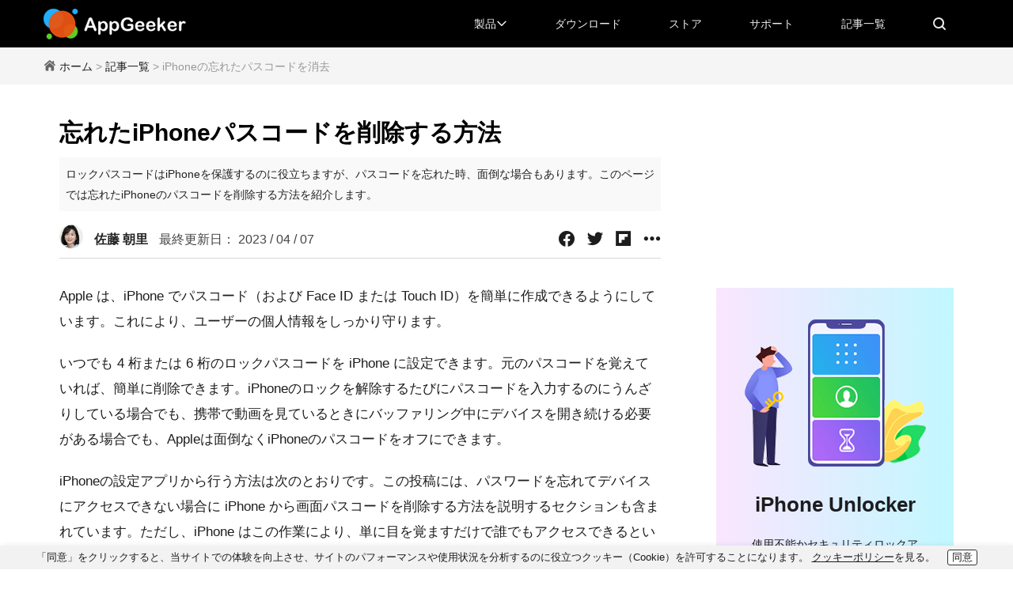

--- FILE ---
content_type: text/html; charset=utf-8
request_url: https://jp.appgeeker.com/unlock/remove-iphone-passcode.html
body_size: 9167
content:
<!doctype html>
<html>
<head>
<meta charset="utf-8">
<title>忘れた場合でもiPhoneでパスコードを削除できる方法</title>
<meta name="keywords" content="iPhoneでパスワードを削除する" />
<meta name="description" content="iPhoneのパスコードを削除したいがパスコードを忘れてしまった。その場合に対して、iPhoneのパスワードを忘れた場合でも、パスワードを削除して無効にする手順を説明します。" />
<meta http-equiv="X-UA-Compatible" content="IE=Edge,chrome=1">
<meta name="viewport" content="width=device-width, initial-scale=1, maximum-scale=1, user-scalable=no">
<link rel="stylesheet" type="text/css" href="/res/iconfont/iconfont.css" />


<!-- Google Tag Manager -->
<script>(function(w,d,s,l,i){w[l]=w[l]||[];w[l].push({'gtm.start':
new Date().getTime(),event:'gtm.js'});var f=d.getElementsByTagName(s)[0],
j=d.createElement(s),dl=l!='dataLayer'?'&l='+l:'';j.async=true;j.src=
'https://www.googletagmanager.com/gtm.js?id='+i+dl;f.parentNode.insertBefore(j,f);
})(window,document,'script','dataLayer','GTM-P2TFGL2');</script>
<!-- End Google Tag Manager -->

<link type="text/css" rel="stylesheet" href="/res/css-jp/global.css" /><link type="text/css" rel="stylesheet" href="/res/css-jp/article.css" /><link rel="canonical" href="https://jp.appgeeker.com/unlock/remove-iphone-passcode.html" />
</head>

<body>
<header id="topHeader" class="container header">
  <div class="wrap">
    <div class="logowp"><a href="/"><img class="logo" src="/res/img/logo.png" /></a></div>
    <div class="menuwp">
      <ul id="topMenuWp" class="ulwp">
        <li><a class="item pro" href="javascript:;" id="topProMenu">製品<span class="iconfont icon-jtx"></span></a></li>
        <li><a class="item" href="/download.html" id="topDownloadMenu">ダウンロード</a></li>
        <li><a class="item" href="/store.html" id="topStoreMenu">ストア</a></li>
        <li><a class="item" href="/support.html" id="topSupportMenu">サポート</a></li>
        <li><a class="item" href="/resources.html" id="topResourcesMenu">記事一覧</a></li>
      </ul>
      <div id="topSearchWp" class="searchwp"> <a class="item search" href="javascript:;" onclick="showTopSearchBar()"><span class="iconfont icon-sousuo"></span></a>
        <div class="sbar">
          <input type="text" id="topSearchIpt" onkeyup="topSearch(this,0)" placeholder="トピックを検索" />
          <a href="javascript:;" onclick="topSearch('#topSearchIpt',1)"><span class="iconfont icon-sousuo"></span></a> </div>
      </div>
    </div>
    <div id="topMenuIconWp" class="menuiconwp"> <a href="javascript:;" onclick="showTopMenuBar(this)"><span class="iconfont icon-menu"></span></a> </div>
  </div>
  <div id="topSubMenu" class="submenu">
    <div class="wrap">
      <div class="lwp">
        <dl>
          <dt>データ復旧</dt>
          <dd><a href="/ios-data-recovery.html">iOS データリカバリ</a></dd>
          <dd><a href="/data-recovery.html">PC / Mac データリカバリ</a></dd>
        </dl>
        <dl>
          <dt>動画</dt>
          <dd><a href="/video-converter.html">動画コンバーター</a></dd>
		  <dd><a href="/screen-recorder.html">スクリーンレコーダー</a></dd>
        </dl>
        <dl>
          <dt>ディスク</dt>
          <dd><a href="/blu-ray-player.html">Blu-ray プレイヤー</a></dd>
        </dl>
        <dl>
          <dt>ファイル転送</dt>
          <dd><a href="/iphone-data-transfer.html">iPhone データ転送</a></dd>
        </dl>
        <dl>
          <dt>修復 & ロック解除</dt>
          <dd><a href="/ios-system-recovery.html">iOS システム修復</a></dd>
          <dd><a href="/iphone-unlocker.html">iPhone ロック解除</a></dd>
        </dl>
        <a class="vap" href="/download.html">全製品を見る</a> </div>
      <div class="rwp">
        <div class="imgwp"><img class="lazyload" src="//res/img/blank.png" data-src="/cache/img/x/menu-cover_jp.webp" /></div>
        <div class="textwp">AppGeekerの目標は、エンターテインメント、システムの修復、及びデータのより安全かつ効率的な管理など、ユーザーのニーズに合った最適なソリューションを提供することです。</div>
      </div>
    </div>
  </div>
</header><div class="container crumb">
    <div class="wrap line1">
    	<span class="iconfont icon-home"></span> <a href="/">ホーム</a> > <a href="/resources.html">記事一覧</a> > iPhoneの忘れたパスコードを消去    	   
        
    </div>
</div>
	
<div class="container mainwp">
	<div class="wrap fsb">
    	
        <div class="lwp">
            <div id="Product-content-article" class="Noborder1 content">
                <div class="Product-content-center">
                    <div class="Introduction2">
                    <h1>忘れたiPhoneパスコードを削除する方法</h1>
                    <p class="heading-sum">ロックパスコードはiPhoneを保護するのに役立ちますが、パスコードを忘れた時、面倒な場合もあります。このページでは忘れたiPhoneのパスコードを削除する方法を紹介します。</p>
                    <div class="z-info">
                        <img class="lazyload z-face" alt="face" src="/res/img/blank.png" data-src="/res/upload/jp/other/avatar/author-16.jpg" />
                        <div class="z-name">
                        	佐藤 朝里                            <span class="z-time">最終更新日： 2023 / 04 / 07</span>
                        </div>

                        <div class="social">
                        	<a href="https://www.facebook.com/sharer.php?u=https://jp.appgeeker.com/unlock/remove-iphone-passcode.html" target="_blank"><span class="iconfont icon-facebook"></span></a>
                            <a href="https://twitter.com/share?url=https://jp.appgeeker.com/unlock/remove-iphone-passcode.html&via=appgeeker&text=%E5%BF%98%E3%82%8C%E3%81%9FiPhone%E3%83%91%E3%82%B9%E3%82%B3%E3%83%BC%E3%83%89%E3%82%92%E5%89%8A%E9%99%A4%E3%81%99%E3%82%8B%E6%96%B9%E6%B3%95" target="_blank"><span class="iconfont icon-twitter"></span></a>
                            <a href="https://share.flipboard.com/bookmarklet/popout?v=2&url=https://jp.appgeeker.com/unlock/remove-iphone-passcode.html&title=%E5%BF%98%E3%82%8C%E3%81%9FiPhone%E3%83%91%E3%82%B9%E3%82%B3%E3%83%BC%E3%83%89%E3%82%92%E5%89%8A%E9%99%A4%E3%81%99%E3%82%8B%E6%96%B9%E6%B3%95" target="_blank"><span class="iconfont icon-flipboard"></span></a>                            <span class="dropdown">
                            	<span class="iconfont icon-sandian"></span>
                                <ul class="list">
                                	                                	<li><a href="https://pinterest.com/pin/create/bookmarklet/?url=https://jp.appgeeker.com/unlock/remove-iphone-passcode.html&media=" target="_blank"><span class="iconfont icon-pinterest"></span> Pinterest</a></li>
                                    <li><a href="http://www.reddit.com/submit?url=https://jp.appgeeker.com/unlock/remove-iphone-passcode.html&title=%E5%BF%98%E3%82%8C%E3%81%9FiPhone%E3%83%91%E3%82%B9%E3%82%B3%E3%83%BC%E3%83%89%E3%82%92%E5%89%8A%E9%99%A4%E3%81%99%E3%82%8B%E6%96%B9%E6%B3%95" target="_blank"><span class="iconfont icon-reddit"></span> Reddit</a></li>
                                    <li><a href="mailto:?subject=忘れたiPhoneパスコードを削除する方法&body=忘れたiPhoneパスコードを削除する方法" target="_blank"><span class="iconfont icon-youjian"></span> Email</a></li>
                                </ul>
                            </span>
                        </div>
                        
                    </div>
                    
                    <p>Apple は、iPhone でパスコード（および Face ID または Touch ID）を簡単に作成できるようにしています。これにより、ユーザーの個人情報をしっかり守ります。</p>
            <p>いつでも 4 桁または 6 桁のロックパスコードを iPhone に設定できます。元のパスコードを覚えていれば、簡単に削除できます。iPhoneのロックを解除するたびにパスコードを入力するのにうんざりしている場合でも、携帯で動画を見ているときにバッファリング中にデバイスを開き続ける必要がある場合でも、Appleは面倒なくiPhoneのパスコードをオフにできます。</p>
            <p>iPhoneの設定アプリから行う方法は次のとおりです。この投稿には、パスワードを忘れてデバイスにアクセスできない場合に iPhone から画面パスコードを削除する方法を説明するセクションも含まれています。ただし、iPhone はこの作業により、単に目を覚ますだけで誰でもアクセスできるというセキュリティリスクにさらされます。 iPhoneでパスワードを削除することを検討する前に、これに注意する必要があります。</p>
            <div class="muluwp">
              <div class="tit">目次<span class="iconfont icon-open"></span></div>
              <dl>
                <dt><a href="#method1">デバイスにアクセスできるときにiPhoneでパスコードをオフにする方法</a></dt>
              </dl>
              <dl>
                <dt><a href="#method2">ロックされている場合に iPhone からパスコードを削除する方法</a></dt>
                <dd><a href="#method21">無効になっている iPhone からパスコードを削除する方法 - iPhone Unlocker使用</a></dd>
                <dd><a href="#method22">入らない場合に iPhone からパスコードを削除する方法 - リカバリモード使用</a></dd>
              </dl>
            </div>
            <h2><a id="method1"></a>デバイスにアクセスできるときにiPhoneでパスコードをオフにする方法</h2>
            <p>ホーム画面のアイコンをタップして設定アプリを開きます。</p>
            <p><img class="lazyload maxw" src="/res/img/blank.png" data-src="/cache/jp-images/iphone-unlocker/others/1000x/iphone-settings-icon.webp" width="150" height="193"></p>
            <p>設定のリストから、「Touch ID とパスコード」が表示されるまで下にスクロールし、それをタップします。ホーム ボタンのない新しい iOS デバイス（iPhone X、11、および 12 シリーズなど）を所有している場合は、代わりに「Face ID とパスコード」を使用します。</p>
            <p><img class="lazyload maxw" src="/res/img/blank.png" data-src="/cache/jp-images/iphone-unlocker/others/1000x/iphone-face-id-and-passcode.webp"></p>
            <p>現在のパスコードを入力して続行します。</p>
            <p><img class="lazyload maxw" src="/res/img/blank.png" data-src="/cache/jp-images/iphone-unlocker/others/1000x/iphone-enter-password.webp"></p>
            <p>次の画面で、下の画像のように「パスコードをオフにする」をタップします。</p>
            <p><img class="lazyload maxw" src="/res/img/blank.png" data-src="/cache/jp-images/iphone-unlocker/others/1000x/iphone-turn-off-passcode.webp"></p>
            <p>iPhone からパスワードを削除するには、セキュリティ上の理由から、まず現在のパスワードを確認する必要があります。</p>
            <p>パスコードをもう一度入力します。</p>
            <p><img class="lazyload maxw" src="/res/img/blank.png" data-src="/cache/jp-images/iphone-unlocker/others/1000x/iphone-turn-off-passcode-enter.webp"></p>
            <p>これで終わり！ロック画面のパスコードが削除されました。次回iPhoneを開くときは、ホームボタンを押すか（iPhone 8以前の場合）、画面の下から上にスワイプする（iPhone X以降のモデルの場合）だけでiPhoneを点灯できます。</p>
            <p>パスワードをオフにすると、Touch ID または Face ID 機能が同時に無効になります。誰でもそのデバイスを開いて、欲しいものを手に入れることができますので、大事な個人情報を守るために、パスワードをオフにしたiPhoneを安全なところに保管してください。</p>
            <p>こちらもご覧ください：<a href="fix-iphone-unavailable.html" target="_blank">iPhoneが利用できない問題を修正する方法</a></p>
            <h2><a id="method2"></a>ロックされている場合に iPhone から画面パスコードを削除する方法</h2>
            <p>元のパスコードがわかっている場合は、iPhone デバイスでパスコードを無効にする簡単で迅速な方法がありますが、パスコードを忘れた場合はどうなりますか？</p>
            <p>心配はいりません。iPhone から締め出されたからといって、必ずしも世界が終わるわけではありません。 Apple は、忘れたパスワードを削除するために iPhone を復元できるリカバリモードを提供しています。復元した後デバイスは通常どおり動作します。ただし、リセット プロセス中にすべてのデータが消去されますのをご注意ください。携帯をバックアップしている場合、これは問題ではありません。最近のバックアップからすべてのデータを復元できます。</p>
            <p>サードパーティのパスワード削除ツールもいつでも試すことができます。</p>
            <p>選択肢は次のとおりです。ステップ バイ ステップで手順を説明しますので、誰でも簡単に忘れたパスコードでロックアウトされた携帯を直します、ぜひ参考にしてください。</p>
            <h3><a id="method21"></a>無効になっている iPhone からパスコードを削除する方法 - iPhone Unlocker使用</h3>
            <p>最も人気のあるツールの 1 つは<a href="../iphone-unlocker.html" target="_blank" rel="nofollow">iPhone Unlocker</a>です。 Windows および Mac コンピュータで利用でき、パスワードを忘れた場合に iPhone のロックを解除したり、 ScreenTimeパスコードをすばやく削除したりできます。 iCloudアクティベーションロックの問題が発生している場合、プログラムはそれを取り除き、すべてを正常に戻すのにも役立ちます。</p>
            <div class="cdownload">
              <div class="centerwp">
                <div class="btnwp"> <a href="https://www.appgeeker.com/download/ag-iphone-unlocker_jp.exe" class="btn winbtn" target="_blank" rel="nofollow"><span class="iconfont icon-Win"></span> 無料ダウンロード</a> <a href="https://www.appgeeker.com/download/ag-iphone-unlocker-mac_jp.dmg" class="btn macbtn" target="_blank" rel="nofollow"><span class="iconfont icon-Mac"></span> 無料ダウンロード</a> </div>
              </div>
            </div>
            <p><strong>パスコードを忘れた場合に iPhone からパスコードを削除する手順：</strong></p>
            <p>1. Mac または PC でiPhone Unlockerを実行します。</p>
            <p>2. ケーブルを使用してデバイスをコンピュータに接続します。</p>
            <p>3. プログラムを開くと、インターフェイスが開きます。最初の「パスコード解除」オプションをクリックします。</p>
            <p><img class="lazyload maxw" src="/res/img/blank.png" data-src="/cache/jp-images/iphone-unlocker/1000x/interface.webp"></p>
            <p>4. これにより、iPhone の正しい情報を選択するよう求める新しい画面が表示されます。必要に応じて実行し、「スタート」をクリックして続行します。</p>
            <p><img class="lazyload maxw" src="/res/img/blank.png" data-src="/cache/jp-images/iphone-unlocker/1000x/wipe-passcode-info-iphone-13.webp"></p>
            <p>5. お使いの携帯電話に適した iOS ソフトウェア パッケージのダウンロードが開始されます。少し大きめのパッケージですので少々お待ちください。</p>
            <p><img class="lazyload maxw" src="/res/img/blank.png" data-src="/cache/jp-images/iphone-unlocker/1000x/wipe-passcode-download-firmware.webp"></p>
            <p>6. ダウンロードが完了すると、警告ダイアログが表示されます。メッセージを注意深く確認する必要があります。</p>
            <p>「0000」を入力してから「アンロック」をクリックして、iPhone がワイプされ、すべてのデータと設定が削除されることを確認します。アプリケーションがリセット プロセスを実行するのに数分かかり、最後にパスコードが削除されます。</p>
            <p><img class="lazyload maxw" src="/res/img/blank.png" data-src="/cache/jp-images/iphone-unlocker/1000x/wipe-passcode-confirm.webp"></p>
            <p>iPhone の再起動後、最初に行ったのと同じようにセットアップ アシスタントに従ってデバイスをセットアップし、最近のバックアップがある場合はそこからデータを復元します。</p>
            <h3><a id="method22"></a>入らない場合に iPhone からパスコードを削除する方法 - リカバリモード使用</h3>
            <p>パスワードを思い出せない場合、ロックされた iPhone にアクセスすることもできます。Apple のリカバリモードを使用してデバイスを工場出荷時の設定に復元することもできます。このトラブルシューティングモードを使用すると、画面がApple ロゴでフリーズして動かなくなる、黒い画面が表示される、応答しないなど、多くの iOS の問題を修復できます。この方法はコンピュータで iTunes または Finder アプリケーションを使用します。デフォルトでは、単純な接続でそのモードに直接入ることはできません。アクセスするには、少し下準備が必要です。</p>
            <p>始める前に、iPhone を復元して再起動すると、デバイス上のすべてのデータと情報が完全に削除され、iOS ソフトウェアが再インストールされることに注意してください。パスコードを忘れる前にデータをバックアップする予見があった場合、すべてが失われることはなく、セットアップ中にそれらを復元できます。</p>
            <p>iPhone のモデルによっては、工場出荷時設定にリセットするためにリカバリ モードにアクセスする方法が異なります。方法は次のとおりです。</p>
            <p>1. パソコンで iTunes を開きます。iTunesを最新バージョンに更新してください。お使いのデバイスはMacの場合、macOS Catalina 以降にアップグレードしたら、iTunes は既に削除されていますが、代わりに Finder を起動できます。</p>
            <p><img class="lazyload maxw" src="/res/img/blank.png" data-src="/cache/jp-images/iphone-unlocker/others/1000x/pc-itunes-icon.webp" width="150" height="183"></p>
            <p>2. 回復モードに入ります。</p>
            <ul class="prompts">
              <li><strong>iPhone 8、X、SE (第 2 世代)、11 以降の場合：</strong>電源オフ スライダーが表示されるまで、サイド ボタンと音量を上げるまたは音量を下げるボタンのいずれかを押し続けます。スライダーをスワイプして iPhone の電源を切ります。次に、サイドボタンを押しながらデバイスをコンピューターに接続します。下の画像のように、「iTunes に接続」または「コンピュータに接続」画面が表示されるまでサイドボタンを押し続けます。</li>
              <li><strong>iPhone 7の場合は：</strong>電源オフ スライダーが表示されるまでサイド ボタンを押します。電源をオフにします。次に、ケーブルを使用してiPhoneをコンピューターに接続しながら、音量を下げるボタンを押したままにします。デバイスがリカバリ画面にあることを iTunes が検出するまで、音量を下げるボタンを押し続けます。</li>
              <li><strong>iPhone 6s 以前の場合：</strong>サイド (またはトップ) ボタンを押して、電源オフ スライダーが表示されるまで待ちます。iPhoneの電源をオフにします。次に、ホームボタンを押したまま電話をコンピュータに接続します。下記のiTunes（またはコンピュータ）への接続画面が表示されるまで、ホームボタンを押し続けます。</li>
            </ul>
            <p><img class="lazyload maxw" src="/res/img/blank.png" data-src="/cache/jp-images/iphone-unlocker/others/1000x/iphone-recovery-mode-icon.webp"></p>
            <p>3. iTunes または Finder に復元または更新のメッセージが表示されたら、「復元」をクリックします。プログラムがiOSソフトウェアをコンピュータに再インストールし、iPhoneを工場出荷時のデフォルトにリセットします。</p>
            <p>4. iPhone をセットアップします。ウォークスルー中は、元の Apple ID とパスワードを使用して iCloud にサインインし、デバイスをアクティベートする必要があります。</p>
            <p>これで、iPhone のロックを解除するためにパスワードをタップする必要がなくなります。</p>
            <p>さらに、iCloud にはもう 1 つの巧妙な回避策があり、iPhone パスコードを削除するのに役立ちます。これは主に、紛失した iOS デバイスをリモートで消去することを目的としています。任意のブラウザで iCloud アカウントにログインし、「iPhone を探す」 をクリックしてパスコードを削除したいデバイスを選択し、「iPhone を消去」をクリックします。それはとても簡単です！</p>
            <p><img class="lazyload maxw" src="/res/img/blank.png" data-src="/cache/jp-images/iphone-unlocker/others/1000x/icloud-erase-iphone.webp"></p>
            <div class="dwload">
              <div class="imgwp"><a href="../iphone-unlocker.html" target="_blank"><img class="lazyload maxw" src="/res/img/blank.png" data-src="/jp-images/iphone-unlocker/delete-iphone-passcode-free-soft.png"></a></div>
              <div class="txtwp">
                <p>パスコードを簡単に解除：iPhone Unlocker</p>
                <ul>
                  <li>数回のクリックでiPhoneやiPadの画面ロックを解除</li>
                  <li>iCloudアクティベーションロックをすばやくバイパスして削除</li>
                  <li>データを失うことなくスクリーンタイムのパスコードを削除</li>
                </ul>
                <div class="btnwp"> <a href="https://www.appgeeker.com/download/ag-iphone-unlocker_jp.exe" class="btn winbtn" target="_blank" rel="nofollow"><span class="iconfont icon-Win"></span> 無料ダウンロード</a> <a href="https://www.appgeeker.com/download/ag-iphone-unlocker-mac_jp.dmg" class="btn macbtn" target="_blank" rel="nofollow"><span class="iconfont icon-Mac"></span> 無料ダウンロード</a> </div>
                <div class="tip">安全・安心： <strong>1,325,937</strong> 人を超える利用者がご信頼</div>
              </div>
            </div>    
                                        <div id="bottom-rec">
                      <div class="extended">
                        <div class="title">人気記事</div>
                      </div>
                                            <p><a href="/unlock/unlock-iphone-passcode.html" target="_blank">超簡単！パスコードなしでiPhoneのロックを解除する方法</a></p>
                                            <p><a href="/unlock/unlock-disabled-iphone-se.html" target="_blank">解決済｜iPhoneはパスコードを忘れてしまい使用出来なくなった</a></p>
                                          </div>
                        
                    </div>
                </div>
            </div>
        </div>
        
        
        <div class="rwp">
                        <div id="sideBanner" class="sidebanner">
                <div class="wp">
                  <a href="/iphone-unlocker.html" target="_blank"><img class="maxw" src="/cache/upload/jp/ad/230x/1.png" /></a>
                  <div class="text-1">iPhone Unlocker</div>
                  <div class="text-2">使用不能かセキュリティロックアウトされ、またはパスコードを忘れたiPhone＆iPadのロックを解除</div>
                  <div class="more-text">
                  	<a href="https://www.appgeeker.com/download/ag-iphone-unlocker.exe" class="bluebtn4 win" target="_blank" rel="nofollow"><span class="iconfont icon-Win"></span> 無料ダウンロード</a>                    <a href="https://www.appgeeker.com/download/ag-iphone-unlocker-for-mac.dmg" class="bluebtn4 mac hide" target="_blank" rel="nofollow"><span class="iconfont icon-Mac"></span> 無料ダウンロード</a>                  </div>
                  <img class="small-img lazyload maxw" src="/res/img/blank.png" data-src="/res/img/article-ad-small-img.png" />
                  
                  <!--<div class="delwp" onclick="$('#sideBanner').remove();">
                    <span class="iconfont icon-del"></span>
                  </div>-->
                  
                </div>
            </div>
             
            
            <dl class="newart">
            	<dt>最新記事</dt>
                                <dd><a href="/record-rank/xbox-gamebar.html">Windowsの画面録画は「Xbox Game Bar」~ 使用方法の基本を解説</a></dd>
                                <dd><a href="/pc-recovery/how-to-recover-deleted-videos-on-windows-10.html">Windows 10が入っているコンピューターで削除された動画ファイルを復元する5つの方法</a></dd>
                                <dd><a href="/ios-computer/unable-to-restore-from-itunes-backup.html">iTunesバックアップから復元できない時はそうすればいいですか？【解決済み】</a></dd>
                                <dd><a href="/record-rank/screenshot-windows-mac.html">【徹底解説】Windows・Macでパソコンでスクリーンショットを撮る方法</a></dd>
                                <dd><a href="/ios-computer/how-to-copy-playlist-to-iphone-with-itunes.html">iTunesでプレイリストをiPhoneにコピーする方法</a></dd>
                                <dd><a href="/ios-data-recovery/how-to-recover-deleted-messages-on-iphone-xr.html">バックアップあり・なしでiPhone XRで削除されたテキストメッセージを復元する方法</a></dd>
                                <dd><a href="/record-online/video-download.html">【お見逃しなく】オンライン動画を保存するソフト・サイト・拡張機能まとめ</a></dd>
                                <dd><a href="/pc-recovery/recover-emptied-recycle-bin-windows-10.html">Windows 10で空になったごみ箱から削除されたファイルを復元する5つの方法</a></dd>
                                <dd><a href="/record-game/genshin.html">PCやスマホで原神を簡単に録画する方法一覧</a></dd>
                                <dd><a href="/ios-system-recovery/fix-iphone-screen-flickering.html">iPhone画面がちらつく場合の対処法6選</a></dd>
                            </dl>
            
        </div>  
        
	</div>

</div>
	
<footer class="container footer" id="footerWp">
  <div class="wrap menu fsb">
    <div class="logolang">
      <div class="logowp"><a href="/"><img src="/res/img/logo.png" /></a></div>
      <div class="langwp" id="btmLangWp"> <span class="iconfont icon-world"></span>言語切替 <span class="iconfont icon-jtx"></span>
        <ul class="lang" id="btmLang">
          <li><a href="https://www.appgeeker.com/">English - 英語</a></li>
          <li><a href="https://jp.appgeeker.com/">Japanese - 日本語</a></li>
          <li><a href="https://de.appgeeker.com/">German - Deutsch</a></li>
        </ul>
      </div>
    </div>
    <dl class="fmenu">
      <dt>製品 <span class="iconfont icon-jty"></span></dt>
      <dd><a href="/video-converter.html">動画変換</a></dd>
      <dd><a href="/iphone-data-transfer.html">iPhone データ転送</a></dd>
      <dd><a href="/ios-system-recovery.html">iOS システム修復</a></dd>
      <dd><a href="/ios-data-recovery.html">Mac 版 iOS データ復旧</a></dd>
    </dl>
    <dl class="fmenu">
      <dt>サポート <span class="iconfont icon-jty"></span></dt>
      <dd><a href="/support.html">サポートセンター</a></dd>
      <dd><a href="/faqs.html">よくある質問</a></dd>
      <dd><a href="/retrieve-registration-code.html">登録コードの取得</a></dd>
    </dl>
    <dl class="fmenu">
      <dt>会社情報<span class="iconfont icon-jty"></span></dt>
      <dd><a href="/about-us.html">会社概要</a></dd>
      <dd><a href="/about-us.html#cu">お問い合わせ</a></dd>
      <dd class="subdd">
        <div class="subwp">
          <input type="text" id="subscribeIpt" onkeyup="subscribeSubmit(0)" placeholder="メールアドレスを入力" autocomplete="off" data-success="定期購入が承認された。" data-fail="無効なメールアドレス。" />
          <a href="javascript:;" onclick="subscribeSubmit(1)">送信</a> </div>
      </dd>
    </dl>
  </div>
  <div class="fbtm">
    <div class="wrap">
      <div class="social">公式SNSアカウント 
        <a href="https://www.appgeeker.com/#"><span class="iconfont icon-instagram"></span></a>        <a href="https://twitter.com/appgeeker"><span class="iconfont icon-twitter"></span></a>        <a href="https://www.facebook.com/Appgeeker-103587901958477"><span class="iconfont icon-facebook"></span></a>        <a href="https://www.youtube.com/Appgeeker"><span class="iconfont icon-youtube"></span></a> </div>
      <div class="pri">
        <ul class="fsb">
          <li>© 2025 AppGeeker. All rights reserved.</li>
          <li><a href="/terms-conditions.html">利用規約</a></li>
          <li><a href="/privacy-policy.html">プライバシーポリシー</a></li>
          <li><a href="/cookie-policy.html">クッキーポリシー</a></li>
          <li><a href="/refund-policy.html">返金ポリシー</a></li>
          <li><a href="/license-policy.html">ライセンスポリシー</a></li>
        </ul>
      </div>
    </div>
  </div>
</footer>
<div id="cookieBar" class="cookiebar hide">「同意」をクリックすると、当サイトでの体験を向上させ、サイトのパフォーマンスや使用状況を分析するのに役立つクッキー（Cookie）を許可することになります。 <a class="pp" href="/cookie-policy.html">クッキーポリシー</a>を見る。<a class="gg" href="javascript:;" onclick="closeCookieBar()">同意</a></div>
<div id="widget" class="widget"> <a class="totop" id="toTop" href="javascript:void(0);"><span class="iconfont icon-jts"></span></a> </div>

<script type="text/javascript" src="/res/js/lang-jp.js?v=2023061602"></script>
<script type="text/javascript" src="/res/js/jquery.global.min.js?v=2023061602"></script><script type="text/javascript" src="/res/js/common.js?v=2023061602"></script><script type="text/javascript" src="/res/js/article.js?v=2023061602"></script><!-- Start of StatCounter Code for JP --> 
<script type="text/javascript">
var sc_project=12815850; 
var sc_invisible=1; 
var sc_security="554707e4";
var sc_remove_link=1; 
var sc_download_type="7z|aac|avi|csv|doc|exe|flv|gif|gz|jpeg|jpg|js|mp3|mp4|mpeg|mov|pdf|dmg|png|ppt|rar|sit|tar|torrent|txt|wma|wmv|xls|xml|zip|apk"; 
var scJsHost = (("https:" == document.location.protocol) ? "https://secure." : "http://www.");
</script> 
<script type="text/javascript" src="https://www.statcounter.com/counter/counter.js" async></script>
<!-- End of StatCounter Code -->

<!-- Google Tag Manager (noscript) -->
<noscript><iframe src="https://www.googletagmanager.com/ns.html?id=GTM-P2TFGL2"
height="0" width="0" style="display:none;visibility:hidden"></iframe></noscript>
<!-- End Google Tag Manager (noscript) --></body>
</html>

--- FILE ---
content_type: text/html; charset=utf-8
request_url: https://jp.appgeeker.com/ajax.html?act=firstRecode
body_size: 336
content:
Error sql:SELECT * FROM `gk_days` WHERE id = 20260122 LIMIT 1<br /><br />Table 'appgeeker_jp.gk_days' doesn't exist<br />
<b>Warning</b>:  mysqli_fetch_assoc() expects parameter 1 to be mysqli_result, boolean given in <b>/www/appgeeker.com/lib/Mysqli.class.php</b> on line <b>81</b><br />
<br />
<b>Warning</b>:  mysqli_free_result() expects parameter 1 to be mysqli_result, boolean given in <b>/www/appgeeker.com/lib/Mysqli.class.php</b> on line <b>201</b><br />
Error sql:INSERT INTO `gk_days`(`id` ) VALUES( '20260122' )<br /><br />Table 'appgeeker_jp.gk_days' doesn't existError sql:UPDATE `gk_days` SET `visit_num`='1' WHERE `id` = 20260122<br /><br />Table 'appgeeker_jp.gk_days' doesn't exist

--- FILE ---
content_type: text/css
request_url: https://jp.appgeeker.com/res/iconfont/iconfont.css
body_size: 1153
content:
@font-face {
  font-family: "iconfont"; /* Project id 3027157 */
  src: url('iconfont.woff?t=1691160302196') format('woff'),
       url('iconfont.woff2?t=1691160302196') format('woff2'),
       url('iconfont.ttf?t=1691160302196') format('truetype');
}

.iconfont {
  font-family: "iconfont" !important;
  font-size: 16px;
  font-style: normal;
  -webkit-font-smoothing: antialiased;
  -moz-osx-font-smoothing: grayscale;
}

.icon-fenxiang:before {
  content: "\e72f";
}

.icon-linkin:before {
  content: "\e632";
}

.icon-sandian:before {
  content: "\e6a5";
}

.icon-flipboard:before {
  content: "\f1a5";
}

.icon-pinterest:before {
  content: "\e907";
}

.icon-reddit:before {
  content: "\ec1b";
}

.icon-Win:before {
  content: "\e702";
}

.icon-open:before {
  content: "\e6a8";
}

.icon-close:before {
  content: "\e65f";
}

.icon-activate:before {
  content: "\e68b";
}

.icon-quot:before {
  content: "\e604";
}

.icon-menu:before {
  content: "\e645";
}

.icon-faq-tech:before {
  content: "\e641";
}

.icon-faq-regupg:before {
  content: "\e68e";
}

.icon-faq-order:before {
  content: "\e618";
}

.icon-faq-payment:before {
  content: "\e66d";
}

.icon-home:before {
  content: "\e626";
}

.icon-duigou:before {
  content: "\ebe6";
}

.icon-cry:before {
  content: "\e603";
}

.icon-cart:before {
  content: "\e643";
}

.icon-jts:before {
  content: "\e627";
}

.icon-yhy:before {
  content: "\e602";
}

.icon-yhz:before {
  content: "\ec7e";
}

.icon-star:before {
  content: "\e6a2";
}

.icon-shanchu:before {
  content: "\e60c";
}

.icon-iOS:before {
  content: "\e734";
}

.icon-dui:before {
  content: "\e60d";
}

.icon-del:before {
  content: "\e81e";
}

.icon-world:before {
  content: "\e614";
}

.icon-jty:before {
  content: "\ec80";
}

.icon-jtx:before {
  content: "\e640";
}

.icon-jtz:before {
  content: "\ec7f";
}

.icon-ios1:before {
  content: "\e68a";
}

.icon-Android1:before {
  content: "\e688";
}

.icon-Android:before {
  content: "\e61e";
}

.icon-Mac:before {
  content: "\e60e";
}

.icon-icloud:before {
  content: "\ebc8";
}

.icon-michi:before {
  content: "\e601";
}

.icon-wenti:before {
  content: "\e8bb";
}

.icon-shengji:before {
  content: "\e663";
}

.icon-kefu1:before {
  content: "\e613";
}

.icon-hanhan:before {
  content: "\e692";
}

.icon-zhengce:before {
  content: "\e61d";
}

.icon-xukezheng:before {
  content: "\e875";
}

.icon-gengxin:before {
  content: "\e629";
}

.icon-xiazai:before {
  content: "\e631";
}

.icon-anquan:before {
  content: "\e8ab";
}

.icon-kefu:before {
  content: "\e65a";
}

.icon-tuihuobaozhang:before {
  content: "\e657";
}

.icon-anquanbaozhang:before {
  content: "\e88c";
}

.icon-duomeiti:before {
  content: "\e71a";
}

.icon-huifubeifen:before {
  content: "\e623";
}

.icon-xiufu:before {
  content: "\e63d";
}

.icon-baozhang:before {
  content: "\e878";
}

.icon-shijian:before {
  content: "\e8c5";
}

.icon-instagram:before {
  content: "\e87f";
}

.icon-twitter:before {
  content: "\e882";
}

.icon-youtube:before {
  content: "\e883";
}

.icon-facebook:before {
  content: "\e600";
}

.icon-shipin:before {
  content: "\e608";
}

.icon-wendang:before {
  content: "\e628";
}

.icon-youjian:before {
  content: "\e633";
}

.icon-yinle:before {
  content: "\e644";
}

.icon-tupian:before {
  content: "\e730";
}

.icon-dangan:before {
  content: "\e625";
}

.icon-zhuanjiguangpan:before {
  content: "\e64b";
}

.icon-xuanzezhizhen:before {
  content: "\e648";
}

.icon-sousuo:before {
  content: "\e61c";
}

.icon-cpuchuliqiyingjian:before {
  content: "\e69d";
}

.icon-sudu:before {
  content: "\e61b";
}

.icon-shoujidaoshouji:before {
  content: "\e64a";
}

.icon-beifenhuifu:before {
  content: "\e61f";
}

.icon-icon-test:before {
  content: "\e782";
}

.icon-macOS:before {
  content: "\e73a";
}

.icon-icon_shiyongwendang:before {
  content: "\eb91";
}

.icon-anniu_jiantouxiangzuo_o:before {
  content: "\eb89";
}

.icon-yulan:before {
  content: "\e655";
}

.icon-tupiantianjia:before {
  content: "\ec7d";
}

.icon-zhifeiji:before {
  content: "\e681";
}

.icon-Win-bak:before {
  content: "\e710";
}

.icon-fenghuangxiangmutubiao_yinpinbofang:before {
  content: "\e66e";
}

.icon-moshi:before {
  content: "\e642";
}

.icon-xingzhuang:before {
  content: "\e610";
}

.icon-_canshu_canshushezhi:before {
  content: "\e607";
}

.icon-gaoqing:before {
  content: "\e683";
}

.icon-zimu:before {
  content: "\e69e";
}

.icon-xitong-:before {
  content: "\e60f";
}

.icon-mts-produceshipinzhinengshengchan:before {
  content: "\e70c";
}

.icon-duowenjian:before {
  content: "\e725";
}

.icon-itunes:before {
  content: "\ebd7";
}

.icon-preview:before {
  content: "\e622";
}

.icon-kuaisu_jiasu:before {
  content: "\e6a7";
}

.icon-shandian:before {
  content: "\e711";
}

.icon-movie:before {
  content: "\e6cc";
}

.icon-jiemianguanli02:before {
  content: "\e63e";
}

.icon-shujuronghe:before {
  content: "\e654";
}

.icon-4k:before {
  content: "\e63f";
}

.icon-huifu:before {
  content: "\e638";
}



--- FILE ---
content_type: text/css
request_url: https://jp.appgeeker.com/res/css-jp/global.css
body_size: 4621
content:
@charset "utf-8";
@import url('https://fonts.googleapis.com/css2?family=Roboto:wght@400;500&display=swap');
::-moz-selection{background-color:#3390FF}
::selection{background-color:#3390FF}
body,div,dl,dt,dd,ul,ol,li,h1,h2,h3,h4,h5,h6,pre,form,input,textarea,p,th,td,img{margin:0;padding:0;-webkit-text-size-adjust:none;outline:none;}
img{border:0;vertical-align:middle;}
ul{list-style:none;}ol{list-style:none;}
h1,h2,h3,h4,h5,h6{font-size:100%;font-weight:500;}
h1{font-size:30px;line-height:36px;}h2{font-size:30px;line-height:36px;}h3{font-size:24px;line-height:30px;}
input[type='text'],textarea{-webkit-appearance:none;outline:none;color:#666;vertical-align:top;font-size:14px;line-height:1.2em;}
a:hover,a:active,a:focus{outline:0;}a{text-decoration:none;color:#1d1d20;outline:none;}a:hover{text-decoration:underline;}a.tdn{text-decoration:none!important;}
body{font-size:14px;line-height:1.2em;font-family:helvetica, "Segoe UI", "游ゴシック体", YuGothic, "游ゴシック Medium", "Yu Gothic Medium", "游ゴシック", "Yu Gothic", "メイリオ", Meiryo, sans-serif;font-weight:400;color:#1d1d20;background-color:#fff;}
.fl{float:left;}.fr{float:right;}
.clear{clear:both;}.clear:after{content:'\20';display:block;clear:both;}
.hide{display:none!important;}.fsb{display:flex;justify-content:space-between;}

.line1,.line2,.line3,.line4,.line5,.line8{text-overflow:ellipsis;display:-webkit-box;-webkit-box-orient:vertical;white-space:break-spaces!important;overflow:hidden;}
.line1{-webkit-line-clamp:1;line-clamp:1;white-space:nowrap!important;display:block;}.line2{-webkit-line-clamp:2;line-clamp:2;}.line3{-webkit-line-clamp:3;line-clamp:3;}.line4{-webkit-line-clamp:4;line-clamp:4;}.line5{-webkit-line-clamp:5;line-clamp:5;}.line8{-webkit-line-clamp:8;line-clamp:8;}

.container{width:100%;}
.wrap{max-width:1200px;width:100%;padding:0 15px;margin:0 auto;box-sizing:border-box;} 

.header{background-color:#000;box-sizing:border-box;position:relative;}
.header .wrap{display:flex;justify-content:space-between;overflow:hidden;}
.header .menuiconwp{display:none;}
.header .logowp{margin-top:11px;}
.header .menuwp{display:flex;}
.header .menuwp .ulwp{display:flex;}
.header .menuwp .item{color:#EFEDED;display:block;padding:0 30px;text-decoration:none;font-size:14px;height:60px;line-height:60px;}
.header .menuwp .item:hover{background-color:#147CE4;transition:all 0.1s ease-in-out;}
.header .menuwp .item.active{background-color:#147CE4;color:#fff;}
.header .menuwp .item.pro .icon-jtx{vertical-align:bottom;font-size:14px;}
.header .menuwp .searchwp{position:relative;}
.header .menuwp .searchwp .sbar{position:absolute;top:14px;right:-350px;width:200px;background-color:#fff;border-radius:20px;padding:0 5px 0 15px;display:flex;align-items:center;overflow:hidden;}
.header .menuwp .searchwp .sbar input{border:none;padding:8px 0;flex:1 1 auto;}
.header .menuwp .searchwp .sbar a{flex:0 0 30px;text-decoration:none;display:inline-block;height:30px;line-height:30px;text-align:center;}
.header .menuwp .searchwp.active .sbar{right:0;}

.header .submenu{background-color:#fff;padding-top:40px;padding-bottom:40px;display:none;position:absolute;left:0;top:60px;width:100%;box-shadow:0 5px 4px rgb(0 0 0 / 20%);z-index:10;}
.header .submenu .wrap{align-items:flex-start;}
.header .submenu .lwp{flex:1 1 auto;display:flex;flex-wrap:wrap;}
.header .submenu .lwp dl{flex:0 0 33%;margin-bottom:40px;}
.header .submenu .lwp dt{color:#0071E3;font-size:18px;font-weight:400;margin-bottom:20px;}
.header .submenu .lwp dd{line-height:30px;}
.header .submenu .lwp .vap{display:inline-block;margin-top:45px;text-align:center;width:160px;height:36px;line-height:38px;border-radius:8px;border:1px solid #d3d3d3;text-decoration:none;}
.header .submenu .lwp .vap:hover{color:#fff;background-color:#0071E3;border-color:#0071E3;}
.header .submenu .rwp{flex:0 0 370px;padding-left:70px;box-sizing:border-box;border-left:1px solid #e3e3e3;}
.header .submenu .rwp .textwp{line-height:25px;margin-top:20px;font-size:12px;}

.footer{margin-top:20px;background-color:#000;color:#ECEBEB;padding:50px 0;}
.footer .wrap dt{font-size:22px;margin-bottom:20px;}
.footer .wrap dt .iconfont{display:none;}
.footer .wrap dd{line-height:40px;}
.footer .wrap dd a{color:#B5B4B4;}
.footer .langwp{color:#B5B4B4; margin-top:30px;padding:10px;cursor:pointer;position:relative;}
.footer .langwp .icon-world{font-size:20px;vertical-align:middle;margin-right:10px;}
.footer .langwp .icon-jtx{float:right;margin-left:10px;}
.footer .langwp .lang{border: 1px solid #5B5B5B; position:absolute;left:0;top:38px;background-color:#323232;width:100%;padding:10px 20px;box-sizing:border-box;line-height:25px;display:none;}
.footer .langwp .lang a{color:#C1C0C0;}
.footer .langwp:hover .icon-jtx{transform:rotate(180deg);}
.footer .langwp:hover .lang{display:block;}


.footer .subwp{border:1px solid #5B5B5B;display:flex;justify-content:space-between;padding:3px 8px;margin-top:20px;width:210px;border-radius:2px;}
.footer .subwp input{border:none;background-color:#000;color:#FFF;width:140px;}
.footer .subwp input::placeholder{color:#6B6868;}
.footer .subwp a{flex:0 0 60px;text-decoration:none;display:inline-block;height:30px;line-height:30px;text-align:center;background-color:#646464;border-radius:2px}
.footer .subwp a:hover{background-color:#0060ad;}
.footer .fbtm{border-top:1px solid #393939;padding-top:50px;margin-top:60px;}
.footer .fbtm .social{color:#B5B4B4; text-align:center;}
.footer .fbtm .social a{text-decoration:none;margin-left:25px;color:#fff;}
.footer .fbtm .social a .iconfont{font-size:28px;vertical-align:middle;}
.footer .fbtm .social a:hover .iconfont{background:linear-gradient(180deg, #01A9F3 0%, #7637FF 100%);-webkit-background-clip:text;-webkit-text-fill-color:transparent;}
.footer .fbtm .pri{color:#B5B4B4; max-width:900px;margin:30px auto 0 auto;}
.footer .fbtm .pri a{color:#B5B4B4;font-size:12px;}


/**banner*/
.banpos-rt{background-position:center top;background-repeat:no-repeat;}
.banpos-lt{background-position:center top;background-repeat:no-repeat;}
.banpos-ct{background-position:center top;background-repeat:no-repeat;}
.bantxt-rt{/*float:left;*/}
.bantxt-lt{float:right;}
.bantxt-ct{margin:0 auto;text-align:center;}
.bantxt-w{color:#fff;}
.bantxt-w .qlink a{color:#fff;}
.bantxt-b{color:#000;}
.bantxt-b .qlink a{color:#0071E3;}

/**crumb*/
.crumb{padding:15px 0;background-color:#f5f5f5;color:#999;}
.crumb .iconfont{color:#666;}


.gbtn{border-radius:35px;text-align:center;text-decoration:none!important;width:220px;height:50px;line-height:50px;font-weight:500;font-size:16px;color:#fff;display:inline-block;box-sizing:border-box;position:relative;padding:2px;}
.gbtn+.gbtn{margin-left:40px;}
.gbtn .gwp{z-index:1;display:inline-block;position:absolute;top:0;left:0;text-align:center;width:100%;height:100%;}
.gbtn .iconfont{font-size:28px;margin-right:14px;vertical-align:middle;position:relative;bottom:3px;}
.gbtn:hover:after{position:absolute;top:2px;bottom:2px;left:2px;right:2px;background-color:#fff;border-radius:40px;content:'';z-index:0;}

.yellowbtn{background:linear-gradient(90deg, #FFCA2E 0%, #F25C59 100%);}
.yellowbtn:hover{color:#F57151;}

.yellowbtn3{background:linear-gradient(90deg, #FFCA2E 0%, #F25C59 100%);}
.yellowbtn3:hover{background:linear-gradient(270deg, #FFCA2E 0%, #F25C59 100%);}
.yellowbtn3:hover:after{display:none;}

.bluebtn{background:linear-gradient(90deg, #01A9F3 0%, #7637FF 100%);}
.bluebtn:hover{color:#147CE4;}

.bluebtn2{background:linear-gradient(90deg, #01A9F3 0%, #7637FF 100%);color:#147CE4;}
.bluebtn2:after{position:absolute;top:2px;bottom:2px;left:2px;right:2px;background-color:#fff;border-radius:40px;content:'';z-index:0;}
.bluebtn2:hover{color:#fff;}
.bluebtn2:hover:after{display:none;}

.bluebtn3{background:linear-gradient(90deg, #01A9F3 0%, #7637FF 100%);}
.bluebtn3:hover{background:linear-gradient(270deg, #01A9F3 0%, #7637FF 100%);}
.bluebtn3:hover:after{display:none;}

.bluebtn4{background-color:#147CE4;color:#fff;}
.bluebtn4:hover{background-color:#0c57a3;}
.bluebtn4:hover:after{display:none;}

.whitebtn{border:2px solid #fff;}
.whitebtn:hover{color:#147CE4;}

.purplebtn{background-color:#7859F7;color:#fff;}
.purplebtn:hover{background-color:#896EF6;}
.purplebtn:hover:after{display:none;}


/**side-social*/
.side-social{border-radius:2px;position:fixed;right:15px;top:50%;width:40px;line-height:35px;text-align:center;box-sizing:border-box;padding:0;overflow:hidden;z-index:2;transform:translate(0,-50%);}
.side-social .item{display:block;width:40px;height:40px;line-height:40px;text-decoration:none;}
.side-social .item .iconfont{color:#fff;font-size:24px;display:inline-block;}
.side-social .item.share{background-color:#000;}
.side-social .item.social .iconfont:hover{font-size:28px;transform:scale(1.05);}
.side-social .item.facebook{background-color:#3b5998;}
.side-social .item.twitter{background-color:#1da1f2;}
.side-social .item.reddit{background-color:#ff5700;}
.side-social .item.linkin{background-color:#0073b1;}
.side-social .item.email{background-color:#ce493b;}

/*widget*/
.widget{border-radius:2px;position:fixed;right:15px;bottom:150px;width:40px;height:35px;line-height:35px;text-align:center;box-sizing:border-box;padding:0;overflow:hidden;display:none;border:1px solid #dbdbdb;background-color:#000;z-index:2;}
.widget .totop{display:inline-block;width:100%;height:100%;box-sizing:border-box;text-align:center;text-decoration:none;}
.widget .totop .iconfont{font-size:25px;color:#dbdbdb;}
.widget .totop:hover .iconfont{color:#fff;}

.cookiebar{position:fixed;left:0;bottom:0;font-size:13px;width:100%;padding:5px 15px;box-sizing:border-box;text-align:center;background-color:#f2f2f2;z-index:100;box-shadow:2px 2px 8px rgb(0 0 0 / 15%);}
.cookiebar .pp{text-decoration:underline;}
.cookiebar .gg{border:1px solid #333;background-color:#fff;display:inline-block;padding:0 5px;margin-left:15px;border-radius:3px;text-decoration:none;height:18px;line-height:18px;}
.cookiebar .gg:hover{background-color:#eee;}

/*pages*/
.pages{text-align:center;}
.pages li{display:inline-block;margin-left:9px;vertical-align:top;}
.pages li a{display:block;text-align:center;padding:3px 10px 2px 10px;box-sizing:border-box;border:1px solid #E4E4E4;text-decoration:none;}
.pages .prev a,.pages .next a{text-decoration:none;background-color:#fff;box-sizing:border-box;border-radius:3px;width:36px;display:block;}
.pages .prev a:hover{background-color:#147CE4;border:1px solid #147CE4;color:#fff;}
.pages .prev.disabled a,.pages .prev.disabled a:hover{border:1px solid #E4E4E4;background-color:#fff;color:#999;cursor:default;}
.pages .next a:hover{background-color:#147CE4;border:1px solid #147CE4;color:#fff;}
.pages .next.disabled a,.pages .next.disabled a:hover{border:1px solid #E4E4E4;background-color:#fff;color:#E4E4E4;cursor:default;}
.pages .num a{background-color:#fff;border-radius:3px;font-size:14px;min-width:32px;}
.pages .num.curr a,.pages .num:hover a{border:1px solid #147CE4;background-color:#147CE4;color:#fff;}
.pages .iptbtn{border:1px solid #E4E4E4;width:84px;border-radius:3px;overflow:hidden;}
.pages .iptbtn .ipt{height:34px;line-height:34px;width:42px;display:inline-block;border:none;text-align:center;}
.pages .iptbtn .btn{width:42px;display:inline-block;border:none;border-left:1px solid #E4E4E4;margin-left:0;background-color:#eee;}
.pages .iptbtn .btn:hover{background-color:#147CE4;color:#fff;}
.pages .gotopage{height:34px;line-height:34px;width:77px;margin-left:15px;}
.pages .dot{margin:0 9px 0 18px;}

/*alert pop*/
.alertpop{z-index:10000;}
.alertpop .mask{z-index:10001;position:fixed;top:0;left:0px;width:100%;height:100%;background-color:#000;opacity:0.4;}
.alertpop .contwp{z-index:10002;position:fixed;top:250px;left:0px;width:100%;}
.alertpop .cont{margin:0 auto;width:80%;max-width:440px;min-height:174px;border-radius:4px;padding:40px 30px;box-sizing:border-box;background-color:#fff;box-shadow:0px 4px 8px 2px rgba(0, 0, 0, 0.1);text-align:center;position:relative;}
.alertpop .iconwp{margin-top:20px;}
.alertpop .iconwp .success{font-size:60px;color:#59ad1c;}
.alertpop .iconwp .fail{font-size:60px;color:#fe6d68;}
.alertpop .iconwp .notice{font-size:60px;color:#ffa800;}
.alertpop .title{font-size:20px;font-weight:500;margin-top:20px;}
.alertpop .text{font-size:16px;line-height:24px;margin-top:10px;}
.alertpop .prompt-ipt{border:none;padding:8px 10px;background-color:#f5f5f5;width:330px;border-radius:3px;margin-top:20px;}
.alertpop .prompt-err{text-align:left;color:red;padding-left:15px;font-weight:400;font-size:16px;display:none;}
.alertpop .btnwp{margin-top:40px;text-align:center;}
.alertpop .btn{display:inline-block;border:1px solid #0097d9;box-sizing:border-box;border-radius:4px;text-align:center;font-size:16px;font-weight:500;padding:0 30px;height:32px;line-height:30px;text-decoration:none;}
.alertpop .cancel{color:#0097d9;}
.alertpop .cancel:hover{background-color:#0097d91a;}
.alertpop .confirm{margin-left:15px;background-color:#0097d9;color:#fff;}
.alertpop .confirm:hover{background-color:#0074a7;border:1px solid #0074a7;}
.alertpop .closebtn{position:absolute;top:10px;right:10px;text-decoration:none;}
.alertpop .closebtn span{font-size:18px;font-weight:bold;color:#666;}
.alertpop .closebtn span:hover{color:#000;}

.mdownload .mask{position:fixed;top:0;left:0;width:100%;height:100%;z-index:10;background-color:#0000002b;}
.mdownload .contwp{position:fixed;top:50%;left:50%;width:95%;max-width:500px;transform:translate(-50%, -50%);background-color:#fff;box-shadow:0 2px 30px -1px rgba(102,112,128,0.16);border-radius:5px;padding:20px;box-sizing:border-box;z-index:11;}
.mdownload .contwp .title{font-size:18px;font-weight:500;line-height:25px;}
.mdownload .contwp .text{margin-top:10px;}
.mdownload .contwp .point{margin-top:10px;}
.mdownload .contwp .point li{margin-top:5px;position:relative;padding-left:22px;}
.mdownload .contwp .point li .iconfont{position:absolute;left:0;top:0;color:#00A90A;}
.mdownload .contwp .emailwp{margin-top:20px;}
.mdownload .contwp .emailwp input{border:1px solid #979797;border-radius:6px;flex:1 1 auto;text-indent:10px;margin-right:15px;box-sizing:border-box;}
.mdownload .contwp .emailwp a{background:#147CE4;border-radius:6px;flex:0 0 80px;color:#fff;text-align:center;height:40px;line-height:40px;text-decoration:none;}
.mdownload .contwp .errtip{color:red;margin-top:6px;display:none;}
.mdownload .contwp .tip1{margin-top:20px;}
.mdownload .contwp .tip2{color:red;margin-top:6px;}
.mdownload .contwp .orwp{border-top:1px solid #eee;text-align:center;margin-top:20px;}
.mdownload .contwp .orwp span{display:inline-block;padding:0 10px;background-color:#fff;color:#147CE4;position:relative;top:-9px;font-size:18px;font-weight:500;}
.mdownload .contwp .ostit{margin-top:16px;font-size:16px;}
.mdownload .contwp .ostit .iconfont{color:#147CE4;margin-right:8px;font-size:20px;}
.mdownload .contwp .durlwp{margin:6px 0 20px 0;}
.mdownload .contwp .durlwp .durl{background:#F3F7FB;border-radius:30px;font-size:14px;text-indent:10px;flex:1 1 auto;margin-right:15px;line-height:40px;}
.mdownload .contwp .durlwp .copy{background:#147CE4;border-radius:30px;color:#fff;text-align:center;flex:0 0 60px;height:40px;line-height:40px;text-decoration:none;}
.mdownload .contwp .delbtnwp{position:relative;}
.mdownload .contwp .delbtnwp .delbtn{position:absolute;right:-10px;top:-10px;}
.mdownload .contwp .delbtnwp .delbtn .iconfont{font-size:18px;font-weight:bold;}


@media screen and (max-width:1200px) {
	.header{height:50px;overflow:hidden;}
	.header .wrap{padding:0;}
	.header .menuiconwp{display:inline-block;font-weight:bold;}
	.header .menuiconwp a{padding:18px 20px 14px 20px;color:#fff;display:inline-block;text-decoration:none;}
	.header .menuiconwp .icon-menu{font-size:20px;}
	.header .logowp{margin-left:20px;margin-top:13px;}
	.header .logowp .logo{width:120px;}
	.header .menuwp{display:inline-block;}
	.header .menuwp .item{height:50px;line-height:50px;padding:0px 20px 0 30px;}
	.header .menuwp .item.search{display:none;}
	.header .menuwp .ulwp{display:none;background-color:#000;position:absolute;left:0;top:50px;width:100%;box-shadow:0 5px 4px rgb(0 0 0 / 20%);z-index:10;padding-top:30px;padding-bottom:10px;transition:all 0.5s ease-in-out;}
	.header .menuwp .ulwp.left{left:-100%;}
	.header .menuwp .ulwp li+li{border-top:1px solid #282828;}
	.header .menuwp .ulwp .item{color:#fff;background-color:#000;border-left:3px solid #000;font-size:17px;}
	.header .menuwp .item.active{border-color:#EDA938;}
	.header .menuwp .ulwp .item.pro .iconfont{float:right;transform:rotate(-90deg);}

	.header .submenu{display:block;background-color:#000;color:#fff;position:absolute;left:100%;top:50px;width:100%;padding:25px 20px 30px 20px;z-index:10;box-sizing:border-box;transition:all 0.5s ease-in-out;}
	.header .submenu.left{left:0;}
	.header .submenu .lwp{display:block;}
	.header .submenu .lwp dl{padding:5px 0;margin:0;}
	.header .submenu .lwp dl+dl{border-top:1px solid #282828;}
	.header .submenu .lwp dt{padding:15px 0 15px 10px;margin:0;font-family:"iconfont" !important;font-style:normal;-webkit-font-smoothing:antialiased;position:relative;color:#1d1d20;font-size:16px;font-weight:600;color:#fff;}
	.header .submenu .lwp dt:after{content:"\ec80";position:absolute;right:0;top:16px;font-size:14px;font-weight:500;}
	.header .submenu .lwp dd{padding-left:10px;display:none;line-height:35px;}
	.header .submenu .lwp dd a{color:#fff;}
	.header .submenu .lwp dl dd:last-child{margin-bottom:10px;}
	.header .submenu .lwp dl.active dt:after{transform:rotate(90deg);}
	.header .submenu .lwp dl.active dd{display:block;}
	.header .submenu .lwp .vap{margin-top:20px;color:#fff;}
	.header .submenu .rwp{display:none;}
	
	.header .menuwp .item.search:hover{background-color:#323232;}
	.header .menuwp .searchwp .sbar{top:14px;left:20px;display:none;width:300px;z-index:100;}
	.header .menuwp .searchwp.active .sbar{display:flex;}
	
	.footer{padding:30px 0 20px 0;}
	.footer .wrap{display:block;}	
	.footer .logolang{text-align:center;margin-top:50px;}
	.footer .langwp{margin-top:10px;display:inline-block;}
	.footer .langwp .icon-jtx{float:none;margin-left:5px;vertical-align: bottom;}
	.footer .langwp .lang{width:180px;left:50%;transform:translateX(-50%);top:auto;bottom:40px;}
	.footer .fmenu{margin-bottom:25px;border-bottom:1px solid #292929;}
	.footer .fmenu dt{color:#D9D8D8;font-size:16px;margin-bottom:5px;position:relative;padding-bottom:20px;}
	.footer .fmenu dt .iconfont{display:inline-block;position:absolute;top:0;right:0;}
	.footer .fmenu dd{display:none;margin-bottom:10px;}
	.footer .fmenu dd:last-child{margin-bottom:20px;}
	.footer .fmenu.active dd{display:block;}
	.footer .fmenu.active .iconfont{transform:rotate(90deg);}
	.footer .fmenu dd{line-height:25px;}
	.footer .fmenu dd:before{content:'';width:3px;height:3px;display:inline-block;border-radius:50%;background-color:#d9d9d9;margin-right:6px;vertical-align:middle;}
	.footer .fmenu dd.subdd:before{display:none;}
	.footer .fbtm{margin-top:40px;border-top: 1px solid #292929;}
	.footer .fbtm .pri .fsb{flex-wrap:wrap;display:block;text-align:center;}
	.footer .fbtm .pri .fsb li{display:inline-block;margin:3px;}
	.footer .fbtm .pri .fsb li:first-child{display:block;margin-bottom:10px;}
	
	.footer .subwp{width:100%;box-sizing:border-box;}
	
	.widget{display:none!important;}
	.cookiebar{display:none!important;}
	.side-social{position:absolute;top:25px;right:65px;display:flex;}
	.side-social .item{display:inline-block;}
	.side-social .share{flex:0 0 40px;}
}

@media screen and (max-width:700px) {
	.gbtn .iconfont{font-size:20px;margin-right:14px;vertical-align:middle;position:relative;bottom:3px;}
	.footer .fbtm .social a{text-decoration:none;margin-left:15px;color:#fff;}
}


--- FILE ---
content_type: text/css
request_url: https://jp.appgeeker.com/res/css-jp/article.css
body_size: 5416
content:
@import url(https://fonts.googleapis.com/css2?family=Montserrat:wght@600&family=Roboto&display=swap);
.mainwp .wrap{max-width:1160px;margin:20px auto 50px auto;}
.mainwp .lwp{flex:1 1 auto;margin-right:70px;padding-top:20px;}
.mainwp .rwp{flex:0 0 300px;padding-top:237px;}

@media screen and (max-width:1200px){
	.crumb{display:none;}
	.mainwp>.wrap{display:block;}
	.mainwp .lwp{margin:0;}
	.mainwp .lwp .title{line-height:28px;}
	.mainwp .lwp .content{margin-bottom:30px;}
	.mainwp .rwp{margin-top:30px;padding-top:0;}
	
	.sidebanner{display:none;}
}

@media screen and (max-width:1200px) and (min-width:800px){
	.mainwp>.wrap{padding-left:60px;padding-right:60px;}
}

.crumb .lang{border:1px solid #dba58a;margin-left:20px;padding:2px 5px 2px 10px;display:inline-block;position:relative;border-radius:3px;}
.crumb .lang .tit{color:#a55f3c;cursor:pointer;}
.crumb .lang .tit:after{font-family:"iconfont" !important;content:'\e640';font-size:12px;margin-left:10px;}
.crumb .lang .tit.active:after{transform:rotate(180deg);}
.crumb .lang .item{position:absolute;left:0;top:22px;background-color:#fdc;width:100%;padding:5px 0;border-radius:0 0 3px 3px;display:none;}
.crumb .lang .item li{padding:2px 10px;}
.crumb .lang .item li a{color:#cd4400;}

.z-info {
	height: 32px;
	padding-bottom: 10px;
	margin-bottom:30px;
	border-bottom: 1px solid #d8d8d8;
}
.z-info img {
	width: 30px;
	height: 30px;
	border-radius: 50%;
	vertical-align: unset;
}
.z-info>span {
	font-size: 13px;
	padding: 0 0 0 15px;
	height: 32px;
	display: inline-block;
	vertical-align: middle;
	margin-bottom: 6px;
}
.z-name {
	font-weight: bold;
	color: #222;
	display:inline-block;
	margin-left:10px;
	vertical-align: super;
}
.z-time {
	font-weight: 300;
	color: #444;
	margin-left:10px;
}

.z-info .social{float:right;margin-top: 10px;}
.z-info .social a{text-decoration:none;}
.z-info .social a:hover{color:#b30c0c;}
.z-info .social .iconfont{margin-left:10px;font-size:22px;}
.z-info .social .dropdown{position:relative;cursor:pointer;}
.z-info .social .dropdown:hover .icon-sandian{color:#b30c0c;}
.z-info .social .dropdown .list{display:none;position:absolute;right:0;top:25px; background-color:#fff; border-radius:5px;border:1px solid #d7d7d7;box-shadow:0px 3px 6px 1px rgba(0, 0, 0, 0.16);padding:10px;width:120px;}
.z-info .social .dropdown .list:before{content:'';width:0;height:0;border:10px solid;border-color:transparent transparent #d7d7d7 transparent;position:absolute;top:-20px;right:0;}
.z-info .social .dropdown .list li{padding:8px 0;}
.z-info .social .dropdown:hover .list{display:block;}

#Product-content-article {
	height: auto;
	overflow: hidden;
	padding: 0 0 20px 0;
	font-size: 16px;
}
#Product-content-article img {
	max-width: 100%;
	height: auto;
}
#Product-content-article.Noborder1 {
	border-width: 0
}
.Product-content-top h2 {
	font-size: 20px;
	margin: 10px
}
.Product-content-top span {
	text-align: center;
	display: block;
	font-size: 14px;
	line-height: 32px
}
.Product-content-top span img {
	width: 32px;
	height: 32px;
	vertical-align: middle
}
.MinPadding {
	padding: 15px 10px 10px
}
.Product-content-center {
	height: auto;
	overflow: hidden
}
.Product-content-center h1 {
	text-align: left;
	color: #000;
	font-size: 30px;
	font-weight:bold;
	padding: 0;
	margin-bottom: 10px;
	line-height: 42px
}
.Product-content-center h2 {
	font-weight: 600;
	text-align: left;
	color: #444;
	font-size: 18px;
	padding: 0 0 5px;
	line-height: 30px;
	border-bottom: 1px solid #e7e7e7
}
.Product-content-center .Introduction2 .heading-sum {
	font-size: 14px;
	padding: 8px;
	color: #222;
	background: #f9f9f9;
	margin-top:10px;
}
.Product-content-center .Introduction2 .image-caption {
	font-size: 13px;
	font-weight: bold;
	color: #333;
	margin-top: -20px;
	margin-bottom: 25px
}
.Product-content-center .Introduction {
	padding-top: 10px;
	padding-right: 30px;
	padding-bottom: 10px;
	padding-left: 30px
}
.Product-content-center .Introduction dl {
	line-height: 20px;
	font-size: 13px
}
.Product-content-center .Introduction div {
	text-align: center;
	font-size: 14px;
	line-height: 18px;
	white-space: pre;
	padding-bottom: 5px;
	border-bottom-style: none;
	border-bottom-color: #eee;
	margin-top: 10px;
	margin-right: 0;
	margin-bottom: 5px;
	margin-left: 0
}
.Product-content-center .Introduction div a img {
	border: 0;
	height: 18px;
	vertical-align: bottom
}
.Product-content-center .Introduction2 ul.download {
	overflow: hidden
}
.Product-content-center .Introduction2 ul.download li {
	float: left;
	margin-right: 32px;
}
.Product-content-center .Introduction2 p.jumpto {
	font-weight:bold;
	font-size:18px;
	text-align: center;
	margin-top:25px;
}
.Product-content-center .Introduction2 ul.method {
	color: #333;
	font-size: 1em;
	border: 4px solid #DBE9EE;
	padding:40px 60px;
}
.Product-content-center .Introduction2 ul.method li {
	line-height: 1.7em;
	list-style-image: none;
	list-style-type:decimal;
	padding-left:20px;
	margin-top: 10px 0 5px 25px;
	padding-bottom:5px;
}
.Product-content-center .Introduction2 ul.prompts li a {
	color: #006598;
}
.Product-content-center .Introduction2 ul.method li a:hover {
	color: #006598;
	text-decoration: underline;
}
.Product-content-center .Introduction2 ul.method li a {
	color: #006598;
}
.Product-content-center .Introduction2 ul.prompts {
	color: #333;
	font-size: 1em
}
.Product-content-center .Introduction2 ul.prompts li {
	margin-left: 25px;
	line-height: 1.5em;
	margin-top: 10px;
	list-style-image: none;
	list-style-type: disc
}
.Product-content-center .Introduction2 ul.prompts li a:hover {
	color: #006598;
	text-decoration: underline
}
.Product-content-center .Introduction2 p {
	line-height: 1.9em;
	font-size: 17px;
	margin: 17px 0;
	padding: 2px 0;
	box-sizing: border-box
}
.Product-content-center .Introduction2 p.normal {
	font-size: 13px;
	margin-top: 10px;
}
.Product-content-center .Introduction2 p a:hover {
	color: #006598;
	text-decoration: underline
}
.Product-content-center .Introduction2 p a:link {
	color: #006598;
}
.Product-content-center .Introduction2 p a:visited {
	color: #006598;
	text-decoration: none
}
.Product-content-center .Introduction2 p.emsize {
	background: url(/res/css/img/cite-icon.jpg) no-repeat scroll 0 0 transparent;
	font-size: .7em;
	color: #666;
	text-indent: 2em;
	line-height: 16px
}
.Product-content-center .Introduction2 p.sum {
	background: url(/res/css/img/cite.png) no-repeat scroll 0 0 transparent;
	font-size: 1em;
	color: #8f8e8d;
	text-indent: 1.8em;
	line-height: 30px
}
.Product-content-center .Introduction2 p.by {
	width: inherit;
	margin: 0 0 -5px;
	font-size: 11px;
	padding: 3px 0;
	border-bottom: 1px solid #e7e7e7;
	color: #666
}
.Product-content-center .Introduction2 p.by a {
	color: #666;
	color: #2366b2
}
.Product-content-center .Introduction2 p.by a:hover {
	text-decoration: underline;
	color: #ff5f00
}
.Product-content-center .Introduction2 p.undline {
	color: #444;
	font-weight: 500;
	text-decoration: underline
}
.Product-content-center .Introduction2 p.reference {
	background: url(/res/css/img/category-bar.gif) repeat-x scroll 0 0 transparent;
	border: 1px solid #d3d8db;
	line-height: 30px;
	padding-left: 5px;
	font-size: 13px;
	font-weight: 500;
	margin: 20px 0 5px 0;
	color: #3e3e3e
}
.Product-content-center .Introduction2 dl .list li {
	background: url(/res/css/img/dot.gif) no-repeat scroll 10px 8px transparent;
	line-height: 18px;
	padding-left: 20px;
	font-size: 13px;
	color: #555
}
.Product-content-center .Introduction2 dl .list {
	padding-top: 5px
}
.Product-content-center .Introduction2 p strong {
	color: #444
}
.Product-content-center .Introduction2 p.step {
	color: #333;
	margin: 25px 0 5px;
	font-size: 1em
}
.Product-content-center .Introduction2 p.cate {
	color: #444;
	margin: 10px 0;
	font-size: 14px;
	font-weight: 500
}
.Product-content-center .Introduction2 p img {
	display: block;
	margin: 7px 0
}
.Product-content-center .Introduction2 p.summary {
	background: rgba(0,0,0,0) url(/res/css/img/tip-2.png) no-repeat scroll 5px 10px;
	border: 1px dashed #7fba0a;
	font-size: 13px;
	margin: 20px auto;
	padding: 5px 5px 5px 70px
}
.Product-content-center .Introduction2 p.pnote {
	background: #f6f6f6 none repeat scroll 0 0;
	border-left: 10px solid #e3da01;
	color: #666;
	font-size: 1em;
	margin: 20px auto;
	padding: 20px 10px 20px 20px;
	vertical-align: baseline
}
.Product-content-center .Introduction2 p.ptip {
	border-left: 5px solid #e3da01;
	color: #666;
	font-size: 17px;
	margin: 20px auto;
	padding: 10px 10px 10px 30px;
	vertical-align: baseline
}
.Product-content-center .Introduction2 p.pwarn {
	border-left: 4px solid #0082bb;
	color: #111;
	font-size: 1.1em;
	font-weight: 600;
	margin: 20px auto 10px auto;
	padding: 0 10px 0 12px;
	vertical-align: baseline
}
.Product-content-center .Introduction2 p.pnote a:link {
	color: #327293
}
.Product-content-center .Introduction2 .alert {
	background-color: #f2f2f2;
	width: 100%;
	margin: 0;
	padding-top: 5px
}
.Product-content-center .Introduction2 .alert .alert-title {
	padding: 20px 0 0 20px
}
.Product-content-center .Introduction2 .alert .alert-info {
	padding: 0 20px 20px 20px
}
.Product-content-center .Introduction2 .alert .alert-info p {
	color: #666;
	font-size: 14px;
	line-height: 20px;
	margin: 0
}
.Product-content-center .Introduction2 .alert .alert-info p a:link {
	color: #327293
}
.Product-content-center .Introduction2 .alert .alert-info p a:hover {
	text-decoration: underline
}
.Product-content-center .Introduction2 h2 {
    border-left: 5px solid #AD7BDE;
	color:#AD7BDE;
	font-size: 29px;
	font-weight:600;
	line-height: 35px;
	padding:3px 0 3px 20px;
	margin: 60px 0 25px;
	border-bottom: none
}
.Product-content-center .Introduction2 h3 {
	font-size: 24px;
	font-weight: 600;
	margin-top: 30px;
	line-height: 1.7em;
	box-sizing: border-box
}
.Product-content-center .Introduction2 h4 {
	background: url(/res/css/img/windows-password-reset/note.png) no-repeat scroll -3px 0 transparent;
	font-size: 14px;
	font-weight: 400;
	line-height: 24px;
	text-indent: 23px
}
.Product-content-center .Introduction2 h5 {
	margin-top: 30px
}
.Product-content-center .Introduction2 .toc {
	font-size: 21px;
	font-weight: 500;
	line-height: 29px;
	padding-top: 10px
}
.Product-content-center .Introduction2 p.subtitle {
	border-top: 2px solid #dedede;
	font-size: 20px;
	color: #333;
	padding-top: 15px;
	margin-top: 20px
}
.Product-content-center .Introduction2 .extitle {
	background: none repeat scroll 0 0 #f0f0f0;
	border-bottom: 0 solid #e6e6e6;
	box-shadow: 0 1px 3px rgba(0,0,0,.3);
	color: #444;
	font-size: 1em;
	font-weight: 500;
	margin: 25px 20px 10px 0;
	padding: 10px 10px 10px 5px
}
.Product-content-center .Introduction2 .extitle a {
	color: #222
}
.Product-content-center .Introduction2 .extitle a:hover {
	color: #222
}
.Product-content-center .Introduction2 .byline {
	color: #555;
	margin-top: 30px
}
.Product-content-center .Introduction2 .byline p {
	font-size: 13px
}
.Product-content-center .Introduction2 .byline p span {
	color: #777;
	font-size: 14px;
	font-weight: 500
}
.Product-content-center .Introduction2 .byline p span a:link {
	color: #40798c
}
.Product-content-center .Introduction2 .byline p span a:hover {
	text-decoration: underline
}
.Product-content-center div.dl {
	float: right;
	width: 435px;
	font-size: 14px;
	color: #333;
	line-height: 20px;
	margin-left: 2px;
	padding-left: 15px;
	padding-right: 15px;
	font-weight: 400
}
.Product-content-center div.dl strong {
	color: #555
}
.Product-content-center div.dl ul li {
	list-style: inside disc
}
.Product-content-center div.dl p {
	text-align: center;
	color: #0b5199;
	font-weight: 500;
	margin: 10px 0;
	line-height: 20px;
	font-size: 14px
}
.Product-content-center div.dl p a {
	color: #000
}
.Product-content-center .Introduction2 .green-download {
	margin: 40px 0;
	text-align: center
}
.Product-content-center .Introduction2 .green-download .shadow {
	background: url(/res/css/img/shadow.png) no-repeat scroll center bottom rgba(0,0,0,0);
	height: 50px;
	overflow: hidden
}
.Product-content-center .Introduction2 .green-download .shadow .dtext {
	color: #fff;
	display: inline-block;
	font-size: 25px;
	font-weight: 500;
	text-align: center;
	text-decoration: none;
	text-shadow: 2px 2px 2px #00000080;
	background-color: #1d9237;
	padding: 18px 35px 18px;
	border-radius: 6px
}
.Product-content-center .Introduction2 .green-download p {
	margin-top: 8px
}
.Product-content-center .Introduction2 .green-download p a {
	font-size: 14px
}
.Product-content-center .Introduction2 .green-download p a.pc-trial {
	background: url(/res/css/img/dicon.png) no-repeat scroll 0 5px transparent;
	padding-left: 15px;
	padding-right: 8px;
	text-decoration: underline
}
.Product-content-center .Introduction2 .green-download p a.mac-trial {
	background: url(/res/css/img/dicon.png) no-repeat scroll 10px 5px transparent;
	padding-left: 15px;
	text-decoration: underline
}
.Product-content-center .Introduction2 .green-download p a.pc-trial:hover {
	text-decoration: none
}
.Product-content-center .Introduction2 .green-download p a.mac-trial:hover {
	text-decoration: none
}
.Product-content-center .Introduction2 ul.download li {
	float: left;
	margin-right: 32px;
}
.Product-content-center .Introduction2 .articlebutton {
	background-color: #54AAE8;
	background-image: -moz-linear-gradient(center top, #54AAE8, #5285BE);
	box-shadow: 0 -3px 0 rgba(0, 0, 0, 0.3) inset, 0 0 0 transparent;
	border-radius: 4px 4px 4px 4px;
	color: #FFFFFF;
	cursor: pointer;
	float: left;
	height: 35px;
	line-height: 35px;
	padding: 0 8px 10px;
	text-align: center;
	text-decoration: none;
	margin-top: 5px;
	margin-bottom: 20px;
	width: 190px;
}
.Product-content-center .Introduction2 .articlebutton span.center {
	float: left;
	padding-left: 25px;
	font-size: 20px;
}
.Product-content-center .Introduction2 .articlebutton a {
	color: #FFFFFF;
	font-size: inherit;
	font-weight: 500;
	font-family: Segoe UI, 'SegoeUIWF', Arial, sans-serif;
	line-height: 40px;
}
.Product-content-center .Introduction2 p iframe {
	width: 100%;
	height: 300px
}
.Product-content-center .Introduction2 p textarea {
	box-sizing: border-box;
	width: 100%!important;
	padding: 5px
}
.option-parts {
	width: auto;
	margin: 10px auto 0;
	background-color: #f5f5f5;
	border-radius: 4px;
	color: #666;
	height: auto;
	overflow: hidden;
}
.option-parts ul {
	font-size: 1em;
	margin: 10px auto 10px;
}
.option-parts ul li {
	line-height: 24px;
	padding: 3px;
}
.option-parts ul li a {
	background: url(/res/css/img/arrow-blue.png) no-repeat scroll 14px 4px transparent;
	color: #006598;
	padding: 0 0 0 29px;
}
.option-parts a:hover {
	text-decoration: underline;
}
.ad .zone {
	background-color: #F9F3F2;
	padding: 15px 0 0 10px;
	display: inline;
	float: left;
	height: auto;
	margin: 15px 0 35px 0;
}
.ad .zone .category {
	padding: 5px 0 10px 0;
	margin-bottom: 15px;
}
.ad .zone .category img {
	float: left;
	margin-right: 30px;
	margin-top: 8px;
}
.ad .zone .category .cont {
	padding-left: 55px;
}
.ad .zone .category .cont .cont-title a {
	color: #D00;
	font-size: 18px;
}
.ad .zone .category .cont .cont-title a:hover {
	text-decoration: underline;
}
.ad .zone .category .cont .pc {
	margin-top: -10px;
	margin-left: 170px;
}
.ad .zone .category .cont .pc a {
	color: #D00;
	font-size: 13px;
}
.ad .zone .category .cont .pc a:hover {
	text-decoration: underline;
}
.ad .zone .category .cont .pc span {
	float: left;
	margin-right: 15px;
}
.ad .zone .category .cont .pc a:hover span {
	text-decoration: underline;
}
.ad .zone .category .cont p {
	color: #333333;
	font-size: 13px;
	line-height: 20px;
	margin-top: 5px;
	padding-right: 18px;
}
.search-tag {
	color: #666;
	height: auto;
	margin: 0 auto;
	padding-bottom: 10px;
	border-bottom: 1px dashed #7D7C7C
}
.container .search-tag p {
	padding: 7px 0
}
.search-tag a {
	font-size: 13px;
	line-height: 20px
}
.search-tag a:link {
	color: #666
}
.search-tag a:hover {
	color: #666
}
.search-tag a:visited {
	color: #666
}
#maylike {
	margin: 0;
	border: 0;
	padding: 0;
	overflow: hidden;
	width: 100%
}
#maylike .title {
	margin: 0;
	border: 0;
	padding: 30px 0 5px;
	text-align: left;
	font-weight: bold;
	font-size: 1em;
	color: #565659
}
#maylike .posts a {
	display: block;
	border-bottom: medium none;
	margin: 2%;
	text-decoration: none;
	text-align: center;
	cursor: pointer;
	width: 20%;
	box-sizing: border-box;
	overflow: hidden;
	float: left
}
#maylike .posts a:hover {
	background-color: #F2F2F2
}
#maylike .posts a .content {
	margin: 0;
	border: 0
}
#maylike .posts a .content .img1 {
	margin: 0;
	border: 1px solid #ddd;
	width: auto;
	height: auto;
	box-sizing: border-box;
	padding: 5px
}
#maylike .posts a .content p {
	margin: 10px 0 0 0;
	border: 0px none;
	padding: 0px;
	font: 12px arial
}
#maylike .posts a .content .img1 img {
	width: 80%;
	height: auto;
	max-width: 114px;
}
#maylike .posts:after {
	content: ""
}
#bottom-rec {
	margin: 0;
	border: 0;
	padding: 0;
	width: 100%;
	overflow: hidden
}
#bottom-rec .extended {
	margin: 50px 0 0 0;
	padding: 0;
	border-bottom: 2px solid #4db2ec;
}
#bottom-rec .extended .title {
	background-color: #4db2ec;
	color: #FFF;
	font-size: 14px;
	line-height: 28px;
	margin: 0;
	padding: 0px 0 0 12px;
	text-transform: uppercase;
	width: 147px
}
#bottom-rec p {
	color: #444444;
	font-size: 14px;
	line-height: 17px;
	text-align: justify
}
#bottom-rec p a {
	color: #006598;
	line-height: 14px
}
#bottom-rec p a:hover {
	color: #006598
}
.sidebar-top {
	margin: 10px;
	background-color: #f6f6f6;
	padding: 10px 10px 1px 10px;
	border-radius: 6px
}
.sidebar-top ul {
	width: 100%;
	font-size: 13px;
	margin: 10px auto 10px;
	padding-bottom: 15px
}
.sidebar-top ul li {
	line-height: 26px;
	padding: 3px;
	border-bottom: 1px dashed #CBCBCB
}
.sidebar-top ul li a {
	background: url(/res/css/img/arrow-right.jpg) no-repeat scroll 5px 5px transparent;
	color: #5D5C5C;
	padding: 0 0 0 25px
}
.sidebar-top-img {
	width: auto;
	height: auto;
	margin: 10px auto 10px;
	text-align: center
}
.sidebar-top span {
	color: #666666;
	font-size: 13px;
	font-weight: normal;
	line-height: 25px
}
.sidebanner{
	text-align: center;
	background:linear-gradient(90deg, #FAE6FE 0%, #C2F7FF 100%);
	padding: 40px 20px 10px;
	/*position:sticky;*/
	top:135px;
	margin-bottom:50px;
}
.sidebanner .text-1{font-size:26px;font-weight:bold;margin-top:30px;line-height:36px;padding:0 20px;}
.sidebanner .text-2{font-size:14px;line-height:24px;margin-top:20px;padding:0 20px;}
.sidebanner .more-text{margin-top:30px;}
.sidebanner .more-text a{font-size:20px;display:inline-block;padding:10px 20px;border-radius:3px;line-height:28px;}
.sidebanner .more-text a:hover{text-decoration:none;}
.sidebanner .more-text .iconfont{font-size:22px;}
.sidebanner .small-img{margin:0px auto 10px;display:block;}
.sidebanner .delwp{margin:0 auto;width:30px;height:30px;line-height:30px;border-radius:50%;text-align:center;background:#fff;display:inline-block;}

.rec-pro-wp{border:5px solid #29a9e1;padding:60px 60px 0px 60px;margin-top:30px;margin-bottom:30px;}
.rec-pro-wp .tit{font-size:26px;font-weight:bold;}
.rec-pro-wp .txt{font-size:30px;font-weight:bold;margin-top:30px;line-height:34px;}
.rec-pro-wp .points{margin-top:30px;}
.rec-pro-wp .points li{margin:10px 0;position:relative;padding-left:10px;color:#707070;}
.rec-pro-wp .points li:before{content:'';width:3px;height:3px;display:inline-block;border-radius:50%; background-color:#707070; position:absolute;left:0;top:5px;}

.newart{margin-top:20px;}
.newart dt{font-size:20px;font-weight:bold;margin-bottom:20px;}
.newart dd{margin-bottom:18px;}
.newart dd a{line-height:17px;}
.newart dd:before{content:'';width:5px;height:5px;background-color:#666;border-radius:50%;margin-right:8px;margin-bottom:3px;display:inline-block;}

.muluwp{background-color:#f5f5f5;padding:30px;border-radius:10px;margin:20px 0;}
.muluwp .tit{font-weight:bold;margin-bottom:30px;}
.muluwp .tit .iconfont{cursor:pointer;float:right;}
.muluwp dl{margin-top:20px;padding-left:30px;}
.muluwp dt{position:relative;font-size:16px;}
.muluwp dt:before{position:absolute;left:-30px;top:0;font-weight:bold;color:#0082bb;}
.muluwp dl:nth-child(2) dt:before{content:'01';}
.muluwp dl:nth-child(3) dt:before{content:'02';}
.muluwp dl:nth-child(4) dt:before{content:'03';}
.muluwp dl:nth-child(5) dt:before{content:'04';}
.muluwp dl:nth-child(6) dt:before{content:'05';}
.muluwp dl:nth-child(7) dt:before{content:'06';}
.muluwp dl:nth-child(8) dt:before{content:'07';}
.muluwp dl:nth-child(9) dt:before{content:'08';}
.muluwp dd{margin-top:15px;font-size:14px;}
.muluwp a:hover,.muluwp dt:hover{color:#0082bb;text-decoration:underline;cursor:pointer;}

@keyframes animScale {
	0% { transform: scale(0.8, 0.8); }
	5% { transform: scale(1.1, 1.1); }
	10% { transform: scale(1, 1); }
	15% { transform: scale(1.1, 1.1); }
	20% { transform: scale(1, 1); }
	100% { transform: scale(1, 1); }
}
	
.leftchat .user, .rightchat .user{flex:0 0 auto;width:70px;text-align:center;}
.leftchat .user .avatar, .rightchat .user .avatar{width:60px;height:60px;border-radius:50%;overflow:hidden;animation: animScale 4s infinite ease-out;transform-origin: 50% 50%;animation-play-state: running;backface-visibility: hidden;}
.leftchat .user .name,.rightchat .user .name{font-size:14px;margin-top:5px;}
.leftchat{display:flex;align-items:flex-start;margin:30px 0;}
.leftchat .chatmsg{flex:0 1 auto;margin-left:20px;background-color:#ffe2e2;padding:20px;border-radius:10px;line-height:26px;position:relative;color:#666;}
.leftchat .chatmsg:before{content:'';width:20px;height:20px;display:block;background-color:#ffe2e2;position:absolute;left:-10px;top:20px;transform: rotate(45deg);}
.rightchat{display:flex;align-items:flex-start;justify-content:flex-end;margin:30px 0;}
.rightchat .chatmsg{flex:0 1 auto;margin-right:20px;background-color:#bdf3e6;padding:20px;border-radius:10px;line-height:26px;position:relative;color:#666; text-align:left;}
.rightchat .chatmsg:before{content:'';width:20px;height:20px;display:block;background-color:#bdf3e6;position:absolute;right:-10px;top:20px;transform:rotate(45deg);}


.dwload{background-color:#f5f5f5;padding:20px 30px 30px 20px;border-radius:10px;margin:20px 0;display:flex;}
.dwload .imgwp{flex:0 0 auto;max-width:250px;text-align:center;}
.dwload .imgwp img{max-width:100%;padding-top:50px;}
.dwload .txtwp{flex:1 1 auto;margin-left:30px;}
.dwload .txtwp p{font-size:23px;font-weight:bold;}
.dwload .txtwp p a:link{color:#1d1d20;}
.dwload .txtwp ul{margin-top:20px;}
.dwload .txtwp li{margin-bottom:12px;line-height:25px;}
.dwload .txtwp li:before{content:'';width:5px;height:5px;background-color:#666;border-radius:50%;margin-right:8px;margin-bottom:3px;display:inline-block;}
.dwload .txtwp .btnwp{margin-top:35px;}
.dwload .txtwp .btn{display:inline-block;width:200px;height:50px;line-height:50px;color:#fff;text-align:center;border-radius:3px;text-decoration:none;}
.dwload .txtwp .btn .iconfont{font-size:28px;vertical-align: sub;margin-right: 5px;}
.dwload .txtwp .winbtn{background-color:#147CE4;margin-right:10px;margin-bottom:10px;}
.dwload .txtwp .winbtn:hover{background-color:#0c57a3;}
.dwload .txtwp .macbtn{background-color:#5349c3;margin-right:10px;}
.dwload .txtwp .macbtn:hover{background-color:#3b3397;}
.dwload .txtwp .tip{margin-top:10px;font-size:14px;}

.cdownload{border-radius:10px;margin:30px 0px;padding:10px;display:flex;}
.cdownload .centerwp{flex:1 1 auto;text-align:center;}
.cdownload .centerwp .btnwp{margin:5px 0;}
.cdownload .centerwp .btn{display:inline-block;width:200px;height:50px;line-height:50px;color:#fff;text-align:center;border-radius:3px;text-decoration:none;}
.cdownload .centerwp .btn .iconfont{font-size:28px;vertical-align: sub;margin-right: 5px;}
.cdownload .centerwp .winbtn{background-color:#147CE4;margin-right:20px;}
.cdownload .centerwp .winbtn:hover{background-color:#0c57a3;}
.cdownload .centerwp .macbtn{background-color:#5349c3;}
.cdownload .centerwp .macbtn:hover{background-color:#3b3397;}



@media screen and (max-width:700px) {
	.z-info>span {
		display: block;
		height: auto;
		padding-left: 38px;
		margin: 0;
	}
	.z-info img {
		float: left;
	}
	.z-time{display:block;margin:0;font-size: 14px;}
	.z-info .social .iconfont{margin-left:6px;}

		
	.Product-content-center h1 {
		font-size: 26px;
		line-height: 36px;
	}
	.Product-content-center .Introduction2 .heading-sum {
		font-size: 0.85em;
	}
	.Product-content-center .Introduction2 h2 {
		font-size: 22px;
	}
	.Product-content-center .Introduction2 h3 {
		font-size: 18px;
	}
	.Product-content-center .Introduction2 ul.method {
	    padding:30px 30px 30px 50px;
    }
	.Product-content-center .Introduction2 ul.method li {
	padding-left:10px;
    }
	.ad .zone .category img {
		float: none;
	}
	.ad .zone .category .cont {
		padding: 0;
		margin-top: 20px;
	}
	.ad .zone .category .cont .pc {
		margin: 20px 0 0 0;
	}
	#maylike .posts a {
		width: 46%;
		margin-bottom: 15px;
	}
	
	.rec-pro-wp{padding:40px 20px 0 20px;}

	.dwload{display:block;}
	.dwload .imgwp{max-width:100%;}
	.dwload .txtwp{margin-left:0;margin-top:20px;}
	.dwload .txtwp p{font-size:21px;line-height:1.3em;}
	.dwload .txtwp .winbtn{margin-bottom:20px;}
    .dwload .imgwp img{padding-top:20px;}
	
	.cdownload .centerwp .winbtn{margin-bottom:20px;}
	.cdownload .centerwp .macbtn{margin-left:-20px;}

}


.faqwp{background: #F2F2F2;padding:40px;}
.faqwp .title{font-size:30px;font-weight:500;padding-left:18px;margin-bottom:20px}
.faqwp .title.ac{text-align:center;margin-bottom:40px;}
.faqwp dl{padding:15px 20px;}
.faqwp dt{font-size:16px;font-weight:500;cursor:pointer;line-height:25px;padding-right:40px;position:relative;}
.faqwp dt:after{font-family:"iconfont" !important;content:'\e640';position:absolute;right:0;top:0;}
.faqwp dt:hover{color:#147CE4;}
.faqwp dd{font-size:14px;margin-top:10px;line-height:25px;display:none;padding-right:50px;}
.faqwp a{text-decoration:underline;color:#0071E3;}
.faqwp dl.active{background-color:#fff;}
.faqwp dl.active dd{display:block;}
.faqwp dl.active dt:after{transform:rotate(180deg);}


.addthis-smartlayers{display:none!important;}

--- FILE ---
content_type: application/javascript
request_url: https://jp.appgeeker.com/res/js/article.js?v=2023061602
body_size: 535
content:
$(function(){
	$('#Product-content-article .muluwp .iconfont').click(function(){
		if( $(this).hasClass('icon-open') ){
			$('#Product-content-article .muluwp dd').hide();
			$(this).removeClass('icon-open').addClass('icon-close');	
		}else{
			$('#Product-content-article .muluwp dd').show();
			$(this).addClass('icon-open').removeClass('icon-close');
		}	
	});
	
	$('#Product-content-article .muluwp dt').click(function(){
		if( $(this).hasClass('closed') ){
			$(this).siblings('dd').show();
			$(this).removeClass('closed');
		}else{
			$(this).siblings('dd').hide();
			$(this).addClass('closed');	
		}
	});	
	
	$('#Product-content-article .muluwp dt,#Product-content-article .muluwp dd').each(function(){
		if( $(this).attr('goto') != '' ){
			$(this).click(function(){
				goToPos('#'+$(this).attr('goto'), 0);	
			});
		}	
	});
	
	if( STYPE == 0 ){
		$('#langChange').hover( function(){
			$(this).find('.item').show();
		},function(){
			$(this).find('.item').hide();
		});
	}else{
		$('#langChange').click( function(){
			$(this).find('.item').show();
		});
	}
	
	$('#Product-content-article .faqwp dt').click(function(){
		switchFaq( this );
	});
	
	var os = getOs();
	if( os == 'Mac' ){
		$('#sideBanner .bluebtn4.win').addClass('hide');
		$('#sideBanner .bluebtn4.mac').removeClass('hide');
	}
	

	
});

function changeLang( obj ){
	if( $(obj).val() ) window.open( $(obj).val() );
}

function switchFaq( obj ){
	var par = $(obj).parent();
	if( $(par).hasClass('active') ){
		$(par).removeClass('active');
	}else{
		$(par).siblings().removeClass('active');
		$(par).addClass('active');
	}
}

--- FILE ---
content_type: application/javascript
request_url: https://jp.appgeeker.com/res/js/lang-jp.js?v=2023061602
body_size: 119
content:
var _lang = {
	ok:"OK",
	close:"閉じる",
	success:"完了",
	confirm:"確認",
	submitSuccess:"送信完了"
}

--- FILE ---
content_type: application/javascript
request_url: https://jp.appgeeker.com/res/js/common.js?v=2023061602
body_size: 4561
content:
/**桌面端和移动端通用JS文件**/
//$(function(){

	var STYPE = 0;//显示类型
	if( window.innerWidth >= 1200 ){
		STYPE = 0;
	}else if( window.innerWidth >= 701 ){
		STYPE = 1;
	}else{
		STYPE = 2;
	}
	window.isOnSubNavMenu = false;
	
	//可见则为桌面端
	if( STYPE == 0  ){
		$('#topProMenu').hover(function(){
			$(this).addClass('active');
			$('#topSubMenu').show();
		},function(){
			var thisObj = $(this);
			setTimeout(function(){
				if( !window.isOnSubNavMenu ){
					thisObj.removeClass('active');
					$('#topSubMenu').hide();
				}
			},30);
		});
		
		$('#topSubMenu').hover(function(){
			window.isOnSubNavMenu = true;
		},function(){
			window.isOnSubNavMenu = false;
			$('#topProMenu').removeClass('active');
			$('#topSubMenu').hide();
		});
	}else{//移动端
		$('#topSubMenu dl:eq(0)').addClass('active');
		$('#topSubMenu dt').click(function(){
			if( $(this).parent().hasClass('active') ){
				$(this).parent().removeClass('active');
			}else{
				$('#topSubMenu dl').removeClass('active');
				$(this).parent().addClass('active');
			}
		});
		
		$('#footerWp .logolang').insertAfter( $('#footerWp .fmenu:last-child') );
		$('#footerWp .fmenu dt').click(function(){
			var p = $(this).parent();
			if( p.hasClass('active') ){
				p.removeClass('active');
			}else{
				p.addClass('active');
			}
		});
		
		//移动端不展示
		$('#cookieBar').remove();
	}
		
	//懒加载
	lazyload();

	//侧边widget
	if( $('#widget').length ){
		$('#widget #toTop').click(function(){$('html, body').animate({scrollTop: 0}, 400);});
		$(window).scroll(function(){if($(window).scrollTop() <= 200){$('#widget').css('display','none');}else{$('#widget').css('display','block');}});
	}

	//底部cookie栏
	if( !getCookie('RMCOPO') ){
		$('#cookieBar').removeClass('hide');
	}
	
	//记录首次访问信息
	if( !getCookie('VISITINFO') ){
		setCookie('VISITINFO', encodeURI(document.referrer+'###'+document.location.href), 24);
		$.post('/ajax.html?act=firstRecode',{from:document.referrer,page:document.location.href});
	}

	//推广链接跟踪
	if( document.location.href.indexOf('popsn') > 0 && !getCookie('POPINFO') ){
		var sn = getUrlParam('popsn');
		setCookie('POPINFO', sn, 30*24);
		$.post('/ajax.html?act=popRecode',{'popsn':sn,'popmac':getUrlParam('popmac')});
	}

	$('a').each(function(){
		var href = $(this).attr('href');
		if( href && (href.indexOf('.exe') > 0 || href.indexOf('.dmg') > 0) ){
			$(this).click(function(){
				var popsn = getCookie('POPINFO');
				//记录下载
				if( popsn ) $.post('/ajax.html?act=downloadRecode',{'popsn':popsn,'url':$(this).attr('href')},function(data){});
			});
			
			//如果是移动设备显示弹窗
			if( isMob() ){
				$(this).attr('data-href', $(this).attr('href')).attr('href','javascript:;').click(function(){
					wait(1);
					$.post('/ajax.html?act=download&url='+encodeURI($(this).attr('data-href')),function(data){
						$('body').append( data );
						wait(0);
					});
				});
			}
		}
		
	});
	
	//检查是否支持web
	checkWebpSupport('lossless',function(result){
		if( !result ){
			var NOTWEBP = getCookie('NOTWEBP');
			if( !NOTWEBP ){
				setCookie('NOTWEBP',1);
				window.location.reload();
			}
		}
	});
	
//});

function E(s){console.log(s);}

//note 获取url中的参数
function getUrlParam(name) {
	var reg = new RegExp("(^|&)" + name + "=([^&]*)(&|$)");
	var r = window.location.search.substr(1).match(reg);
	if (r != null) return unescape(r[2]); return null;
}

//note 设置cookie
function setCookie(name,value,hours){
    var hours = hours ? hours : 24;
    var exp = new Date();
    exp.setTime(exp.getTime() + hours*60*60*1000);
    document.cookie = name + '='+ escape(value) + ';expires=' + exp.toGMTString()+';path=/;';
}

//note 获取cookie
function getCookie(name){
    var arr = document.cookie.match(new RegExp('(^| )'+name+'=([^;]*)(;|$)'));
	if(arr != null) return unescape(arr[2]); return null;
}

//note 邮箱判断
function isEmail(str){
	var reg = /^([a-zA-Z0-9]+[_\.\-]?)*[a-zA-Z0-9]+@([a-zA-Z0-9]+[_\.\-]?)*[a-zA-Z0-9]+\.[a-zA-Z]{2,8}$/;
	return reg.test(str);
}

//note 判断是否移动端
function isMob(){
	return navigator.userAgent.match(/mobile/i);
}

//note 判断操作系统
function getOs(){
	var agent = navigator.userAgent.toLowerCase();E( agent );
	var isWin = agent.indexOf('win32') >= 0 || agent.indexOf('wow32') >= 0 || agent.indexOf('win64') >= 0 || agent.indexOf('wow64') >= 0;
	var isMac = /macintosh|mac os x/i.test( agent );
	var isAndroid = agent.indexOf('android') > -1 || agent.indexOf('linux') > -1;
	var isIOS = !!navigator.userAgent.match(/\(i[^;]+;( U;)? CPU.+Mac OS X/);
	
	if( isAndroid ){
		return 'Android';
	}else if( isIOS ){
		return 'IOS';
	}else if( isWin ){
		return 'Win';
	}else if( isMac ){
		return 'Mac';
	}
}

//note 检查浏览器是否支持webp Google官方写法
function checkWebpSupport(feature, callback) {
    var kTestImages = {
        lossy: 'UklGRiIAAABXRUJQVlA4IBYAAAAwAQCdASoBAAEADsD+JaQAA3AAAAAA',
        lossless: 'UklGRhoAAABXRUJQVlA4TA0AAAAvAAAAEAcQERGIiP4HAA==',
        alpha: 'UklGRkoAAABXRUJQVlA4WAoAAAAQAAAAAAAAAAAAQUxQSAwAAAARBxAR/Q9ERP8DAABWUDggGAAAABQBAJ0BKgEAAQAAAP4AAA3AAP7mtQAAAA==',
        animation: 'UklGRlIAAABXRUJQVlA4WAoAAAASAAAAAAAAAAAAQU5JTQYAAAD/////AABBTk1GJgAAAAAAAAAAAAAAAAAAAGQAAABWUDhMDQAAAC8AAAAQBxAREYiI/gcA'
    };
    var img = new Image();
    img.onload = function () {
        var result = (img.width > 0) && (img.height > 0);
        callback(result);
    };
    img.onerror = function () {
        callback(false);
    };
    img.src = "data:image/webp;base64," + kTestImages[feature];
}

function closeCookieBar(){
	$('#cookieBar').remove();
	setCookie('RMCOPO', 1, 30*24);
}

//note 每隔一分钟更新下图片验证码
function intervalCodeImg( obj ){
	setInterval(function(){
		$(obj).trigger('click');
	},10000);
}

function copyTxt( txtObjId, obj ){
	var input = document.createElement('input');
	input.setAttribute('readonly', 'readonly');
	input.setAttribute('value', $('#'+txtObjId).text());
	document.body.appendChild(input);
	$(input).select();
	if (document.execCommand('copy')) {
		document.execCommand('copy');
		$(obj).text( _lang.success );
	}
	document.body.removeChild(input);
}

//note 等待
function wait( type, callback ){
	if( type == 1 ){
		if( $('#popupFsWaitBg').length == 1 ) return;
		window.waitStartTime = Date.now();
		$('#popupFsWaitBg,#popupFsWaitImg').remove();
		$('body').append('<div id="popupFsWaitBg" style="position:fixed;top:0;left:0;width:100%;height:100%;z-index:99998;background-color:#fff;opacity:0;"></div><div id="popupFsWaitImg" style="position:fixed;top:40%;left:0;width:100%;text-align:center;z-index:99999;"><img src="/res/img/loading.svg" /></div>');
	}else if( type == 0 ){
		var now = Date.now();
		if( now - window.waitStartTime < 500 ){
			setTimeout(function(){
				$('#popupFsWaitBg,#popupFsWaitImg').remove();
				callback && callback();
			}, 500);	
		}else{
			$('#popupFsWaitBg,#popupFsWaitImg').remove();	
			callback && callback();
		}
	}
}

//note 显示搜索条
function showTopSearchBar(){
	$('#topSearchWp').addClass('active');
	$('#topSearchIpt').focus().blur(function(){
		setTimeout(function(){//留时间给点击搜索事件
			$('#topSearchWp').removeClass('active');
		},200);
	});
}

//note 移动端点击菜单图标显示/隐藏菜单
function showTopMenuBar(obj){
	if( $(obj).find('span').hasClass('icon-menu') ){
		$('#topHeader .logowp').hide();
		$('#topSearchWp .sbar').css('display','flex');
		$('#topMenuWp').show();
		$(obj).find('span').removeClass('icon-menu').addClass('icon-del');	
		
		$('#topProMenu').click(function(){
			$('#topMenuWp,#topSubMenu').addClass('left');
			$('#topMenuIconWp').find('span').removeClass('icon-del').addClass('icon-jtz');
		});

		$('#topHeader').css('overflow','visible');
		$('body').css('overflow','hidden');
		$('body').append('<div id="menuMask" style="position:fixed;left:0;top:51px;width:100%;height:100%;z-index:9;background-color:#0000002b;"></div>');
	}else if( $(obj).find('span').hasClass('icon-jtz') ){
		$('#topMenuWp,#topSubMenu').removeClass('left');
		$(obj).find('span').removeClass('icon-jtz').addClass('icon-del');
	}else if( $(obj).find('span').hasClass('icon-del') ){
		$('#topHeader .logowp').show();
		$('#topSearchWp .sbar').css('display','none');
		$('#topMenuWp').hide();
		$(obj).find('span').removeClass('icon-del').addClass('icon-menu');
		$('#topHeader').css('overflow','hidden');
		$('body').css('overflow','visible');
		$('#menuMask').remove();
	}
	
	$('#menuMask').click(function(){
		var v = $('#topMenuIconWp').find('a');
		v.find('.iconfont').removeClass('icon-jtz').removeClass('icon-menu').addClass('icon-del');
		showTopMenuBar(v);
		$('#topMenuWp,#topSubMenu').removeClass('left');
	});
}

//note 头部搜索
function topSearch( obj, e ){
	if( e == 1 || (e == 0 && event.keyCode == 13) ){
		document.location.href = '/search.html?q='+decodeURIComponent($.trim($(obj).val()));
	}
}

//note 滚动到特定位置
function goToPos( obj, offset ){
	window.goToPosGoing = true;
	var pos = $(obj).offset();
	$('html, body').animate({scrollTop: pos.top + offset}, 400, function(){
		window.goToPosGoing = false;
	});
}

//note 信息弹窗
function mAlert( cfg, callback ){
	var def = {
		type: 'notice',//success,fail,notice,prompt
		title: '',
		text: '',
		yesBtn: _lang.confirm,
		noBtn: _lang.cancel,
		promptErr: ''
	};
	var c = $.extend( def, cfg );
	if( c.type == 'notice' ){
		c.icon = '<span class="iconfont icon-notice notice"></span>';
	}else if( c.type == 'success' ){
		c.icon = '<span class="iconfont icon-gouxuan success"></span>';
	}else if( c.type == 'fail' ){
		c.icon = '<span class="iconfont icon-del2 fail"></span>';
	}else if( c.type == 'prompt' ){
		c.icon = '';
		c.text = '<input type="text" class="prompt-ipt" placeholder="'+c.text+'" /><div class="prompt-err">'+c.promptErr+'</div>';
	}else{
		c.icon = '';
	}
	if( c.icon ) c.icon = '<div class="iconwp">'+c.icon+'</div>';
	if( c.title ) c.title = '<div class="title">'+c.title+'</div>';
	if( c.text ) c.text = '<div class="text">'+c.text+'</div>';
	if( c.noBtn ) c.noBtn = '<a class="btn cancel" href="javascript:;" onclick="$(\'#alertPop\').remove();">'+c.noBtn+'</a>';
	
	window.mAlertCallback = callback ? callback : function(){return true;};
	
	$('#alertPop').remove();
	var str = '<div id="alertPop" class="alertpop"><div class="mask"></div><div class="contwp"><div class="cont">'+c.icon+c.title+c.text+'<div class="btnwp">'+c.noBtn+'<a href="javascript:;" onclick="var ret=window.mAlertCallback();if(ret!==false) $(\'#alertPop\').remove();" class="btn confirm">'+c.yesBtn+'</a></div><a class="closebtn" href="javascript:;" onclick="$(\'#alertPop\').remove();"><span class="iconfont icon-del"></span></a></div></div></div>';
	$('body').append(str);
}

//note 关闭脚部cookie说明状态条
function closeCookieBar(){
	$('#cookieBar').remove();
	setCookie('RMCOPO',1,8640);
}

//note 页面脚部订阅提交
function subscribeSubmit( e ){
	if( e == 1 || (e == 0 && event.keyCode == 13) ){
		var email = $.trim($('#subscribeIpt').val());
		if( !isEmail( email ) ){
			mAlert({type:'fail',title:$('#subscribeIpt').data('fail'),yesBtn:_lang.close,noBtn:''},function(){
				$('#subscribeIpt').focus();
			});
			return false;
		}
		wait(1);
		$.post('/subscribe.html?act=join',{email:email},function(data){
			if( data.state == 200 ){;
				$('#subscribeIpt').val('');
				mAlert({type:'success',title:$('#subscribeIpt').data('success'),yesBtn:_lang.ok,noBtn:''});
			}else{
				mAlert({type:'fail',title:$('#subscribeIpt').data('fail'),yesBtn:_lang.close,noBtn:''},function(){
					$('#subscribeIpt').focus();
				});
			}
			wait(0);
		});
	}
}

//note 移动端向客户发送下载邮件
function sendDownloadEmail( gid, winUrl, macUrl ){
	var email = $('#mDownloadEmail').val();
	if( !isEmail( email ) ){
		$('#mDownloadErrTip').show();
		return;
	}
	
	wait(1);
	$.post('/ajax.html?act=sendDownloadEmail&gid='+gid,{'email':email,'winurl':winUrl,'macurl':macUrl},function(data){
		wait(0);
		if( data.state == 200 ){
			$('#mDownload').remove();
			mAlert({type:'success',title:$('#mDownload').find('.msuccess').text(),yesBtn:_lang.ok,noBtn:''});
		}else if( data.state == 500 ){
			mAlert({type:'fail',title:$('#mDownload').find('.mfail').text(),yesBtn:_lang.close,noBtn:''},function(){
				$('#mDownloadEmail').focus();
			});	
		}else{
			alert(data);	
		}
	});
}

//note 设置要购买的平台
function setBuyOs(gid, os){
	setCookie('BUY'+gid,os);
	return true;
}